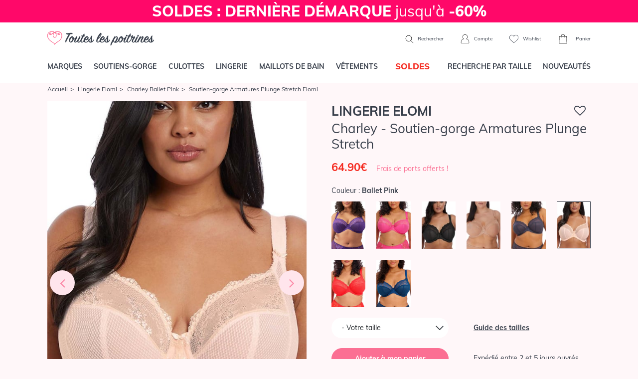

--- FILE ---
content_type: text/html; charset=ISO-8859-1
request_url: https://www.touteslespoitrines.com/lingerie-elomi/charley/soutien-gorge-armatures-plunge-stretch-ballet-pink,4200_EL4382.html?ddc=1368
body_size: 32965
content:













<!DOCTYPE html>
<html lang="fr">
<head>
	<meta http-equiv="Content-Type" content="text/html; charset=iso-8859-1" />
	<meta charset="iso-8859-1">
	<meta http-equiv="X-UA-Compatible" content="IE=edge">
	<meta name="viewport" content="width=device-width, initial-scale=1"><link rel="preload" fetchpriority="high" as="style" href="https://www.touteslespoitrines.com/min/b=css&v=153&f=bootstrap/bootstrap.css,sprites.css,jscrollpane.css,tooltipster.css,slick/slick.css,slick/slick-theme.css,v3/v3.css" >

	<link rel="dns-prefetch" href="https://www.touteslespoitrines.com/">
	<link rel="preload" href="/pxy/maxcdn.bootstrapcdn.com/font-awesome/4.7.0/css/font-awesome.min.css?pxy-v=4" as="style" onload="this.onload=null;this.rel='stylesheet'">
	<noscript><link rel="stylesheet" href="https://maxcdn.bootstrapcdn.com/font-awesome/4.7.0/css/font-awesome.min.css"></noscript>

			<link rel="stylesheet" href="https://www.touteslespoitrines.com/min/b=css&v=155&f=bootstrap/bootstrap.css,sprites.css,jscrollpane.css,tooltipster.css,slick/slick.css,slick/slick-theme.css,v3/v3.css">
		
	<!-- CSS preloading on incompatible browsers + content hidding before css load -->
	<script>
		/*! loadCSS. [c]2017 Filament Group, Inc. MIT License */
		/* This file is meant as a standalone workflow for
        - testing support for link[rel=preload]
        - enabling async CSS loading in browsers that do not support rel=preload
        - applying rel preload css once loaded, whether supported or not.
        */
		(function( w ){
			"use strict";
			// rel=preload support test
			if( !w.loadCSS ){
				w.loadCSS = function(){};
			}
			// define on the loadCSS obj
			var rp = loadCSS.relpreload = {};
			// rel=preload feature support test
			// runs once and returns a function for compat purposes
			rp.support = (function(){
				var ret;
				try {
					ret = w.document.createElement( "link" ).relList.supports( "preload" );
				} catch (e) {
					ret = false;
				}
				return function(){
					return ret;
				};
			})();
			// if preload isn't supported, get an asynchronous load by using a non-matching media attribute
			// then change that media back to its intended value on load
			rp.bindMediaToggle = function( link ){
				// remember existing media attr for ultimate state, or default to 'all'
				var finalMedia = link.media || "all";
				function enableStylesheet(){
					// unbind listeners
					if( link.addEventListener ){
						link.removeEventListener( "load", enableStylesheet );
					} else if( link.attachEvent ){
						link.detachEvent( "onload", enableStylesheet );
					}
					link.setAttribute( "onload", null );
					link.media = finalMedia;
				}

				// bind load handlers to enable media
				if( link.addEventListener ){
					link.addEventListener( "load", enableStylesheet );
				} else if( link.attachEvent ){
					link.attachEvent( "onload", enableStylesheet );
				}

				// Set rel and non-applicable media type to start an async request
				// note: timeout allows this to happen async to let rendering continue in IE
				setTimeout(function(){
					link.rel = "stylesheet";
					link.media = "only x";
				});
				// also enable media after 3 seconds,
				// which will catch very old browsers (android 2.x, old firefox) that don't support onload on link
				setTimeout( enableStylesheet, 3000 );
			};
			// loop through link elements in DOM
			rp.poly = function(){
				// double check this to prevent external calls from running
				if( rp.support() ){
					return;
				}
				var links = w.document.getElementsByTagName( "link" );
				for( var i = 0; i < links.length; i++ ){
					var link = links[ i ];
					// qualify links to those with rel=preload and as=style attrs
					if( link.rel === "preload" && link.getAttribute( "as" ) === "style" && !link.getAttribute( "data-loadcss" ) ){
						// prevent rerunning on link
						link.setAttribute( "data-loadcss", true );
						// bind listeners to toggle media back
						rp.bindMediaToggle( link );
					}
				}
			};
			// if unsupported, run the polyfill
			if( !rp.support() ){
				// run once at least
				rp.poly();
				// rerun poly on an interval until onload
				var run = w.setInterval( rp.poly, 500 );
				if( w.addEventListener ){
					w.addEventListener( "load", function(){
						rp.poly();
						w.clearInterval( run );
					} );
				} else if( w.attachEvent ){
					w.attachEvent( "onload", function(){
						rp.poly();
						w.clearInterval( run );
					} );
				}
			}
			// commonjs
			if( typeof exports !== "undefined" ){
				exports.loadCSS = loadCSS;
			}
			else {
				w.loadCSS = loadCSS;
			}
		}( typeof global !== "undefined" ? global : this ) );
	</script>
	<!-- /CSS preloading on incompatible browsers + content hidding before css load -->

			<!-- Google Tag Manager -->
		<script>(function(w,d,s,l,i){w[l]=w[l]||[];w[l].push({'gtm.start':
					new Date().getTime(),event:'gtm.js'});var f=d.getElementsByTagName(s)[0],
				j=d.createElement(s),dl=l!='dataLayer'?'&l='+l:'';j.async=true;j.src=
				'https://t.touteslespoitrines.com/6iypl6a3tnb6i4w.js?awl='+i.replace(/^GTM-/, '')+dl;f.parentNode.insertBefore(j,f);
		})(window,document,'script','dataLayer','GTM-T7GKQN4');</script>
		<!--End Google Tag Manager -->
				
	<script type="text/javascript">
		//etat recupere en ajax, on initialise juste la variable

		var client_connecte = false;
	</script>





    <link rel="canonical" href="https://www.touteslespoitrines.com/lingerie-elomi/charley/soutien-gorge-armatures-plunge-stretch-ballet-pink,4200_EL4382.html" />





<title>Soutien-gorge Armatures Plunge Stretch ,  bonnet D > N </title>

<meta name="description" content="Soutien-gorge Armatures Plunge Stretch. Découvrez le Soutien-gorge Armatures Plunge Stretch. Boutique en ligne de Soutien-gorge Armatures Plunge Stretch. Présentation de la sélection de Soutien-gorge Armatures Plunge Stretch." />


<link rel="icon" href="https://www.touteslespoitrines.com/favicon.ico" type="image/x-icon" />

<link rel="shortcut icon" href="https://www.touteslespoitrines.com/favicon.ico" type="image/x-icon" />

<style>
                                /* Fix CLS PDP - nh 041225 */ 
                                .page-produit .photoprincipale {
                                    overflow:hidden;
                                    aspect-ratio: 5/7;
                                }
                                #infosproduit-top .couleurs img{
                                  aspect-ratio: 5/7;
                                  display: inline-block;
                                }
                                </style></head>

<body itemscope itemtype="http://schema.org/WebSite" class="mode-soldes">

	<meta itemprop="url" content="https://www.touteslespoitrines.com/"/>



    
		<!-- Google Tag Manager (noscript) -->

		<noscript><iframe src="https://t.touteslespoitrines.com/ns.html?id=GTM-T7GKQN4"

						  height="0" width="0" style="display:none;visibility:hidden"></iframe></noscript>

		<!-- End Google Tag Manager (noscript) -->

        






    

<header>
    <div class="topbar">
                
            <div class="banniere">
                                <a href="/soutiens-gorge,1.html" class="d-block" style="background-color: #FF0869
; color: #FFFFFF;">
	<strong> SOLDES : DERNIÈRE DÉMARQUE </strong> jusqu'à <strong> -60% </strong>
</a>
            </div>
        <//T_banniere>
        
            </div>

    <div class="container navbar-head d-flex justify-content-between">
                    <div class="left d-block d-lg-none">
                <div class="menu-toggle">
                    <a href="#" class="show-menu">
                        <i class="icon burger"></i>
                    </a>
                    <a href="#" class="hide-menu" style="display:none">
                        <i class="icon cross_thin"></i>
                    </a>
                </div>
                <div class="header-search">
                    <a href="#" class="show-search">
                        <i class="icon search"></i>
                    </a>
                </div>
            </div>
                <div id="header-logo">
            <a href="https://www.touteslespoitrines.com/">
                <img src="https://www.touteslespoitrines.com/css/v3/img/logo.svg" alt="Boutique de Lingerie de marque et de grande taille" width="224" height="60"/>
            </a>
        </div>
                <div class="right">
                            <div class="header-search">
                    <form action="https://www.touteslespoitrines.com/recherche.html">
                        <div class="d-flex">
                            <input type="text" class="form-control" name="q" value="" placeholder="Que recherchez-vous ?" >
                            <button class="btn btn-default" type="submit">
                                <i class="icon search"></i>
                            </button>
                            <button class="btn btn-default hide-search" type="button">
                                <i class="icon cross"></i>
                            </button>
                        </div>
                    </form>
                    <span class="d-none d-lg-inline">
                        <a href="#" class="show-search">
                            <i class="icon search"></i>
                            Rechercher
                        </a>
                    </span>
                </div>
                        <a href="https://www.touteslespoitrines.com/moncompte.html" rel="nofollow" id="header-account">
                <i class="icon account"></i>
                <span class="d-none d-lg-inline">Compte</span>
            </a>
            <a href="https://www.touteslespoitrines.com/wishlist.html" rel="nofollow" class="tooltiptip d-none d-lg-inline-block" title="Vos articles favoris sauvegardés pour votre prochaine visite" id="header-wishlist">
                <i class="icon heart_2"></i>
                <span class="d-none d-lg-inline">Wishlist</span>
            </a>
            <div id="header-cart">
                <a href="https://www.touteslespoitrines.com/panier.html" rel="nofollow">
                    <div class="nbproduits">
                        <i class="icon cart"></i>
                        <span id="nbprodspanier" style="display:none;"></span>
                    </div>
                    <span class="d-none d-lg-inline">Panier</span>
                </a>
                <div id="panier-header-content"></div>
            </div>
        </div>
    </div>

    <nav class="navbar navbar-default navbar-expand-lg navbar-menu menu-desktop">
    <div class="container">
        <ul class="nav navbar-nav justify-content-between">
                        <li><a href="/toutes-les-marques.html" class="topmenulien" rel="marques">Marques</a></li>
                        <li><a href="/soutiens-gorge,1.html" class="topmenulien" rel="soutiens-gorge">Soutiens-gorge</a></li>
            <li><a href="/culottes-bas,76.html" class="topmenulien" rel="culottes">Culottes</a></li>
            <li><a href="/lingerie,81.html" class="topmenulien" rel="lingerie">Lingerie</a></li>
            <li><a href="/maillots-bain,38.html" class="topmenulien" rel="maillots">Maillots de bain</a></li>
            <li><a href="/vetements,87.html" class="topmenulien" rel="vetements">Vêtements</a></li>
                            <li class="promotions">
                    <a href="/promotions-lingerie.html" class="topmenulien" rel="promos">
                        <!--<img src="/css/images/bouton-soldes-hiver-2024.png" alt="Soldes" style="max-height: 25px; vertical-align: top;">-->
                        <span style="display: inline-block; background-color: #fff; color: #F52F25; display: inline-block; padding: 2px 12px; border-radius: 5px; font-size: 17px; font-weight: 900; margin-top: -5px;">SOLDES</span>
                    </a>
                </li>
                        <li><a href="/recherche.html" class="topmenulien" rel="recherche">Recherche par taille</a></li>
            <li><a href="/nouveautes-lingerie.html" class="topmenulien">Nouveautés</a></li>
        </ul>

        <script type="application/ld+json">
            { "@context": "http://schema.org",
                "@type": "WebSite",
                "url": "https://www.touteslespoitrines.com",
                "potentialAction": {
                    "@type": "SearchAction",
                    "target": "https://www.touteslespoitrines.com/recherche.html?q={q}",
                    "query-input": "name=q"
                }
            }
        </script>
    </div>
</nav>

<div class="container deroules-menu">
    <div class="deroule-menu" id="menu-marques">
        <div class="row">
            <div class="col-md-12 main-col full">
                <div class="row">
                    <div class="col-md-7 liste-menu-col">
                        <strong>Lingerie</strong>
                        <div class="row">
                                                        <div class="col-md-4">
                                <ul class="liste-menu">
                                                                            <li><a href="https://www.touteslespoitrines.com/lingerie-andres-sarda/andres-sarda,2411.html">Andres Sarda</a></li>
                                                                            <li><a href="https://www.touteslespoitrines.com/lingerie-anita-active/anita-active,892.html">Anita Active</a></li>
                                                                            <li><a href="https://www.touteslespoitrines.com/lingerie-anita-care/anita-care,1297.html">Anita Care </a></li>
                                                                            <li><a href="https://www.touteslespoitrines.com/lingerie-anita-maternity/anita-maternity,923.html">Anita Maternity</a></li>
                                                                            <li><a href="https://www.touteslespoitrines.com/lingerie-anita-since-1886/anita-since-1886,882.html">Anita Since 1886</a></li>
                                                                            <li><a href="https://www.touteslespoitrines.com/lingerie-antigel-lise-charmel/antigel-lise-charmel,179.html">Antigel de Lise Charmel</a></li>
                                                                            <li><a href="https://www.touteslespoitrines.com/lingerie-aubade/aubade,28.html">Aubade</a></li>
                                                                            <li><a href="https://www.touteslespoitrines.com/lingerie-calida/calida,2663.html">Calida</a></li>
                                                                            <li><a href="https://www.touteslespoitrines.com/lingerie-cette/cette,6519.html">Cette</a></li>
                                                                            <li><a href="https://www.touteslespoitrines.com/lingerie-chantelle/chantelle,192.html">Chantelle</a></li>
                                                                            <li><a href="https://www.touteslespoitrines.com/lingerie-cleo-by-panache/cleo-by-panache,1135.html">Cleo by Panache</a></li>
                                                                            <li><a href="https://www.touteslespoitrines.com/lingerie-conturelle/conturelle,621.html">Conturelle</a></li>
                                                                            <li><a href="https://www.touteslespoitrines.com/lingerie-curvy-kate/curvy-kate,4457.html">Curvy Kate</a></li>
                                                                            <li><a href="https://www.touteslespoitrines.com/lingerie-elomi/elomi,593.html">Elomi</a></li>
                                                                            <li><a href="https://www.touteslespoitrines.com/lingerie-empreinte/empreinte,380.html">Empreinte</a></li>
                                                                    </ul>
                            </div>
                            <div class="col-md-4">
                                <ul class="liste-menu">
                                                                            <li><a href="https://www.touteslespoitrines.com/lingerie-empreinte-sport/empreinte-sport,6050.html">Empreinte Sport</a></li>
                                                                            <li><a href="https://www.touteslespoitrines.com/lingerie-fantasie/fantasie,607.html">Fantasie</a></li>
                                                                            <li><a href="https://www.touteslespoitrines.com/lingerie-felina/felina,615.html">Felina</a></li>
                                                                            <li><a href="https://www.touteslespoitrines.com/lingerie-florale-by-triumph/florale-by-triumph,3526.html">Florale by Triumph</a></li>
                                                                            <li><a href="https://www.touteslespoitrines.com/lingerie-freya/freya,353.html">Freya</a></li>
                                                                            <li><a href="https://www.touteslespoitrines.com/lingerie-freya-active/freya-active,773.html">Freya Active</a></li>
                                                                            <li><a href="https://www.touteslespoitrines.com/lingerie-freya-maternity/freya-maternity,1730.html">Freya Maternity</a></li>
                                                                            <li><a href="https://www.touteslespoitrines.com/lingerie-lise-charmel/lise-charmel,27.html">Lise Charmel</a></li>
                                                                            <li><a href="https://www.touteslespoitrines.com/lingerie-louisa-bracq/louisa-bracq,2640.html">Louisa Bracq</a></li>
                                                                            <li><a href="https://www.touteslespoitrines.com/lingerie-maison-lejaby/maison-lejaby,34.html">Maison Lejaby</a></li>
                                                                            <li><a href="https://www.touteslespoitrines.com/lingerie-marie-jo/marie-jo,38.html">Marie-Jo</a></li>
                                                                            <li><a href="https://www.touteslespoitrines.com/lingerie-miraclesuit-shapewear/miraclesuit-shapewear,2534.html">Miraclesuit Shapewear</a></li>
                                                                            <li><a href="https://www.touteslespoitrines.com/lingerie-oscalito/oscalito,313.html">Oscalito</a></li>
                                                                            <li><a href="https://www.touteslespoitrines.com/lingerie-panache/panache,626.html">Panache</a></li>
                                                                    </ul>
                            </div>
                            <div class="col-md-4">
                                <ul class="liste-menu">
                                                                            <li><a href="https://www.touteslespoitrines.com/lingerie-panache-sport/panache-sport,1312.html">Panache Sport </a></li>
                                                                            <li><a href="https://www.touteslespoitrines.com/lingerie-prima-donna/prima-donna,22.html">Prima Donna</a></li>
                                                                            <li><a href="https://www.touteslespoitrines.com/lingerie-prima-donna-sport/prima-donna-sport,3090.html">Prima Donna Sport</a></li>
                                                                            <li><a href="https://www.touteslespoitrines.com/lingerie-rosa-faia-danita/rosa-faia-danita,871.html">Rosa Faia d'Anita</a></li>
                                                                            <li><a href="https://www.touteslespoitrines.com/lingerie-sans-complexe/sans-complexe,3797.html">Sans Complexe</a></li>
                                                                            <li><a href="https://www.touteslespoitrines.com/lingerie-sans-complexe-sport/sans-complexe-sport,4698.html">Sans Complexe Sport</a></li>
                                                                            <li><a href="https://www.touteslespoitrines.com/lingerie-sculptresse/sculptresse,1218.html">Sculptresse</a></li>
                                                                            <li><a href="https://www.touteslespoitrines.com/lingerie-simone-perele/simone-perele,36.html">Simone Pérèle</a></li>
                                                                            <li><a href="https://www.touteslespoitrines.com/lingerie-sloggi/sloggi,3487.html">Sloggi</a></li>
                                                                            <li><a href="https://www.touteslespoitrines.com/lingerie-triaction-by-triumph/triaction-by-triumph,3534.html">Triaction by Triumph</a></li>
                                                                            <li><a href="https://www.touteslespoitrines.com/lingerie-triumph/triumph,3476.html">Triumph</a></li>
                                                                            <li><a href="https://www.touteslespoitrines.com/lingerie-twist-prima-donna/twist-prima-donna,227.html">Twist de Prima Donna</a></li>
                                                                            <li><a href="https://www.touteslespoitrines.com/lingerie-ulla-dessous/ulla-dessous,1225.html">Ulla Dessous</a></li>
                                                                            <li><a href="https://www.touteslespoitrines.com/lingerie-wacoal/wacoal,148.html">Wacoal</a></li>
                                                                    </ul>
                            </div>
                        </div>
                    </div>
                    <div class="col-md-5 liste-menu-col">
                        <strong>Maillots de bain</strong>
                        <div class="row">
                            <div class="col-md-6">
                                <ul class="liste-menu">
                                                                            <li><a href="https://www.touteslespoitrines.com/lingerie-maillots-bain-andres-sarda/maillots-bain-andres-sarda,2501.html" title="Maillots de Bain Andres Sarda">Andres Sarda</a></li>
                                                                            <li><a href="https://www.touteslespoitrines.com/lingerie-maillots-bain-anita-care/maillots-bain-anita-care,2554.html" title="Maillots de Bain Anita Care">Anita Care</a></li>
                                                                            <li><a href="https://www.touteslespoitrines.com/lingerie-maillots-bain-anita-maternity/maillots-bain-anita-maternity,1366.html" title="Maillots de Bain Anita Maternity">Anita Maternity</a></li>
                                                                            <li><a href="https://www.touteslespoitrines.com/lingerie-maillots-bain-anita-since-1886/maillots-bain-anita-since-1886,1358.html" title="Maillots de Bain Anita Since 1886">Anita Since 1886</a></li>
                                                                            <li><a href="https://www.touteslespoitrines.com/lingerie-maillots-bain-aubade/maillots-bain-aubade,386.html" title="Maillots de Bain Aubade ">Aubade</a></li>
                                                                            <li><a href="https://www.touteslespoitrines.com/lingerie-maillots-bain-elomi/maillots-bain-elomi,691.html" title="Maillots de Bain Elomi ">Elomi</a></li>
                                                                            <li><a href="https://www.touteslespoitrines.com/lingerie-maillots-bain-fantasie/maillots-bain-fantasie,745.html" title="Maillots de Bain Fantasie ">Fantasie</a></li>
                                                                            <li><a href="https://www.touteslespoitrines.com/lingerie-maillots-bain-freya/maillots-bain-freya,402.html" title="Maillots de Bain Freya ">Freya</a></li>
                                                                            <li><a href="https://www.touteslespoitrines.com/lingerie-maillots-bain-freya-active/maillots-bain-freya-active,1596.html" title="Maillots de Bain Freya Active">Freya Active</a></li>
                                    
                                </ul>
                            </div>
                            <div class="col-md-6">
                                <ul class="liste-menu">
                                                                            <li><a href="https://www.touteslespoitrines.com/lingerie-maillots-bain-lise-charmel/maillots-bain-lise-charmel,235.html" title="Maillots de Bain Lise Charmel ">Lise Charmel</a></li>
                                                                            <li><a href="https://www.touteslespoitrines.com/lingerie-maillots-bain-marie-jo-swim/maillots-bain-marie-jo-swim,3424.html" title="Maillots de bain Marie Jo Swim">Marie Jo Swim</a></li>
                                                                            <li><a href="https://www.touteslespoitrines.com/lingerie-maillots-bain-miraclesuit/maillots-bain-miraclesuit,1825.html" title="Maillots de Bain Miraclesuit">Miraclesuit</a></li>
                                                                            <li><a href="https://www.touteslespoitrines.com/lingerie-maillots-bain-panache/maillots-bain-panache,1197.html" title="Maillots de Bain Panache">Panache</a></li>
                                                                            <li><a href="https://www.touteslespoitrines.com/lingerie-maillots-bain-prima-donna-swim/maillots-bain-prima-donna-swim,1276.html" title="Maillots de Bain Prima Donna Swim">Prima Donna Swim</a></li>
                                                                            <li><a href="https://www.touteslespoitrines.com/lingerie-maillots-bain-rosa-faia-anita/maillots-bain-rosa-faia-anita,1364.html" title="Maillots de Bain Rosa Faia Anita">Rosa Faia Anita</a></li>
                                                                            <li><a href="https://www.touteslespoitrines.com/lingerie-maillots-bain-sans-complexe/maillots-bain-sans-complexe,3842.html" title="Maillots de Bain Sans Complexe">Sans Complexe</a></li>
                                                                            <li><a href="https://www.touteslespoitrines.com/lingerie-maillots-bain-simone-perele/maillots-bain-simone-perele,3579.html" title="Maillots de Bain Simone Pérèle">Simone Pérèle</a></li>
                                                                            <li><a href="https://www.touteslespoitrines.com/lingerie-maillots-bain-ulla-dessous/maillots-bain-ulla-dessous,1309.html" title="Maillots de Bain Ulla Dessous">Ulla Dessous</a></li>
                                    
                                </ul>
                            </div>
                        </div>
                    </div>
                </div>
            </div>
        </div>
    </div>

    <div class="deroule-menu" id="menu-soutiens-gorge">
        <div class="row">
            <div class="col-md-12 col-lg-9 main-col">
                <div class="row">
                    <div class="col-md-3 liste-menu-col">
                        <strong>Formes</strong>
                        <ul class="liste-menu">
                                                            <li><a href="/soutiens-gorge-armatures,31.html" title="Armatures">Armatures</a></li>
                                                            <li><a href="/soutiens-gorge-sans-armatures,32.html" title="Sans armatures">Sans armatures</a></li>
                                                            <li><a href="/soutiens-gorge-balconnets,34.html" title="Balconnets">Balconnets</a></li>
                                                            <li><a href="/soutiens-gorge-bandeaux,35.html" title="Bandeaux">Bandeaux</a></li>
                                                            <li><a href="/soutiens-gorge-coques-rembourres,74.html" title="Coques & rembourrés">Coques & rembourrés</a></li>
                                                            <li><a href="/soutiens-gorge-corbeille,90.html" title="Corbeille">Corbeille</a></li>
                                                            <li><a href="/soutiens-gorge-emboitant,91.html" title="Emboitant">Emboitant</a></li>
                                                            <li><a href="/soutiens-gorge-maternite,93.html" title="Maternité">Maternité</a></li>
                                                            <li><a href="/soutiens-gorge-minimiseur,94.html" title="Minimiseur">Minimiseur</a></li>
                                                            <li><a href="/soutiens-gorge-moules,95.html" title="Moulés">Moulés</a></li>
                                                            <li><a href="/soutiens-gorge-push-up,33.html" title="Push-up">Push-up</a></li>
                                                            <li><a href="/soutiens-gorge-sport,37.html" title="Sport">Sport</a></li>
                                                            <li><a href="/soutiens-gorge-triangle,96.html" title="Triangle">Triangle</a></li>
                            
                            <li><a href="/soutiens-gorge,1.html" class="voir-tout">Voir tout</a></li>
                        </ul>
                    </div>
                    <div class="col-md-6 liste-menu-col">
                        <strong>Marques</strong>
                        <div class="row">
                            <div class="col-md-6">
                                <ul class="liste-menu">
                                                                            <li><a href="https://www.touteslespoitrines.com/soutiens-gorge-andres-sarda,1,2411.html">Andres Sarda</a></li>
                                                                            <li><a href="https://www.touteslespoitrines.com/soutiens-gorge-anita-care,1,1297.html">Anita Care</a></li>
                                                                            <li><a href="https://www.touteslespoitrines.com/soutiens-gorge-anita-maternity,1,923.html">Anita Maternity</a></li>
                                                                            <li><a href="https://www.touteslespoitrines.com/soutiens-gorge-anita-since-1886,1,882.html">Anita Since 1886</a></li>
                                                                            <li><a href="https://www.touteslespoitrines.com/soutiens-gorge-aubade,1,28.html">Aubade</a></li>
                                                                            <li><a href="https://www.touteslespoitrines.com/soutiens-gorge-chantelle,1,192.html">Chantelle</a></li>
                                                                            <li><a href="https://www.touteslespoitrines.com/soutiens-gorge-elomi,1,593.html">Elomi</a></li>
                                                                            <li><a href="https://www.touteslespoitrines.com/soutiens-gorge-empreinte,1,380.html">Empreinte</a></li>
                                                                            <li><a href="https://www.touteslespoitrines.com/soutiens-gorge-fantasie,1,607.html">Fantasie</a></li>
                                                                            <li><a href="https://www.touteslespoitrines.com/soutiens-gorge-felina,1,615.html">Felina</a></li>
                                                                            <li><a href="https://www.touteslespoitrines.com/soutiens-gorge-freya,1,353.html">Freya</a></li>
                                                                            <li><a href="https://www.touteslespoitrines.com/soutiens-gorge-freya-active,1,773.html">Freya Active</a></li>
                                                                            <li><a href="https://www.touteslespoitrines.com/soutiens-gorge-lise-charmel,1,27.html">Lise Charmel</a></li>
                                                                    </ul>
                            </div>
                            <div class="col-md-6">
                                <ul class="liste-menu">
                                                                            <li><a href="https://www.touteslespoitrines.com/soutiens-gorge-louisa-bracq,1,2640.html">Louisa Bracq</a></li>
                                                                            <li><a href="https://www.touteslespoitrines.com/soutiens-gorge-maison-lejaby,1,34.html">Maison Lejaby</a></li>
                                                                            <li><a href="https://www.touteslespoitrines.com/soutiens-gorge-,1,72.html">Marie Jo l'Aventure</a></li>
                                                                            <li><a href="https://www.touteslespoitrines.com/soutiens-gorge-marie-jo,1,38.html">Marie-Jo</a></li>
                                                                            <li><a href="https://www.touteslespoitrines.com/soutiens-gorge-panache,1,626.html">Panache</a></li>
                                                                            <li><a href="https://www.touteslespoitrines.com/soutiens-gorge-prima-donna,1,22.html">Prima Donna</a></li>
                                                                            <li><a href="https://www.touteslespoitrines.com/soutiens-gorge-rosa-faia-danita,1,871.html">Rosa Faia d'Anita</a></li>
                                                                            <li><a href="https://www.touteslespoitrines.com/soutiens-gorge-sans-complexe,1,3797.html">Sans Complexe</a></li>
                                                                            <li><a href="https://www.touteslespoitrines.com/soutiens-gorge-simone-perele,1,36.html">Simone Pérèle</a></li>
                                                                            <li><a href="https://www.touteslespoitrines.com/soutiens-gorge-triumph,1,3476.html">Triumph</a></li>
                                                                            <li><a href="https://www.touteslespoitrines.com/soutiens-gorge-twist-prima-donna,1,227.html">Twist de Prima Donna</a></li>
                                                                            <li><a href="https://www.touteslespoitrines.com/soutiens-gorge-ulla-dessous,1,1225.html">Ulla Dessous</a></li>
                                                                            <li><a href="https://www.touteslespoitrines.com/soutiens-gorge-wacoal,1,148.html">Wacoal</a></li>
                                                                        <li><a href="/soutiens-gorge,1.html" class="voir-tout">Voir tout</a></li>
                                </ul>
                            </div>
                        </div>
                    </div>
                    <div class="col-md-3 liste-menu-col">
                        <strong>Inspirations</strong>
                        <ul class="liste-menu">
                                                            <li><a href="/recherche.html?categorie[]=1&categorie[]=39" title="Bonnets Profonds">Bonnets Profonds</a></li>
                                                            <li><a href="/recherche.html?categorie[]=1&categorie[]=118" title="Confort">Confort</a></li>
                                                            <li><a href="/recherche.html?categorie[]=1&categorie[]=41" title="Invisibles">Invisibles</a></li>
                                                            <li><a href="/recherche.html?categorie[]=1&categorie[]=119" title="Luxe">Luxe</a></li>
                                                            <li><a href="/recherche.html?categorie[]=1&categorie[]=40" title="Mariage">Mariage</a></li>
                                                            <li><a href="/recherche.html?categorie[]=1&categorie[]=36" title="Maternité">Maternité</a></li>
                                                            <li><a href="/recherche.html?categorie[]=1&categorie[]=50" title="Post opératoire/ Médical">Post opératoire/ Médical</a></li>
                                                            <li><a href="/recherche.html?categorie[]=1&categorie[]=121" title="Sculptant">Sculptant</a></li>
                                                            <li><a href="/recherche.html?categorie[]=1&categorie[]=122" title="Sport">Sport</a></li>
                                                    </ul>
                    </div>
                </div>
            </div>
            <div class="d-none d-lg-block col-lg-3 side-col">
                <div class="box-encart-menu">
                                                                        <img src="https://www.touteslespoitrines.com/client/cache/contenu/311__________PD_SEDAINE_CATALOG_0163350_FRV_SS23_95103_131983.jpg" />
                        
                        <a href="/soutiens-gorge,1.html" class="btn btn-tlp btn-blanc">Voir les modèles</a>
                    
                </div>
            </div>
        </div>
    </div>

    <div class="deroule-menu" id="menu-culottes">
        <div class="row">
            <div class="col-md-12 col-lg-9 main-col">
                <div class="row">
                    <div class="col-md-3 liste-menu-col">
                        <strong>Formes</strong>
                        <ul class="liste-menu">
                                                            <li><a href="/culottes-bas-culotte,45.html" title="Culotte">Culotte</a></li>
                                                            <li><a href="/culottes-bas-culotte-menstruelle,97.html" title="Culotte menstruelle">Culotte menstruelle</a></li>
                                                            <li><a href="/culottes-bas-culotte-haute,98.html" title="Culotte haute">Culotte haute</a></li>
                                                            <li><a href="/culottes-bas-gainants,46.html" title="Gainants">Gainants</a></li>
                                                            <li><a href="/culottes-bas-panties,71.html" title="Panties">Panties</a></li>
                                                            <li><a href="/culottes-bas-shorty,43.html" title="Shorty">Shorty</a></li>
                                                            <li><a href="/culottes-bas-slip,42.html" title="Slip">Slip</a></li>
                                                            <li><a href="/culottes-bas-string,44.html" title="String">String</a></li>
                                                            <li><a href="/culottes-bas-tanga,99.html" title="Tanga">Tanga</a></li>
                            
                            <li><a href="/culottes-bas,76.html" class="voir-tout">Voir tout</a></li>
                        </ul>
                    </div>
                    <div class="col-md-6 liste-menu-col">
                        <strong>Marques</strong>
                        <div class="row">
                            <div class="col-md-6">
                                <ul class="liste-menu">
                                                                            <li><a href="https://www.touteslespoitrines.com/culottes-bas-andres-sarda,76,2411.html">Andres Sarda</a></li>
                                                                            <li><a href="https://www.touteslespoitrines.com/culottes-bas-anita-active,76,892.html">Anita Active</a></li>
                                                                            <li><a href="https://www.touteslespoitrines.com/culottes-bas-anita-care,76,1297.html">Anita Care</a></li>
                                                                            <li><a href="https://www.touteslespoitrines.com/culottes-bas-anita-maternity,76,923.html">Anita Maternity</a></li>
                                                                            <li><a href="https://www.touteslespoitrines.com/culottes-bas-anita-since-1886,76,882.html">Anita Since 1886</a></li>
                                                                            <li><a href="https://www.touteslespoitrines.com/culottes-bas-aubade,76,28.html">Aubade</a></li>
                                                                            <li><a href="https://www.touteslespoitrines.com/culottes-bas-chantelle,76,192.html">Chantelle</a></li>
                                                                            <li><a href="https://www.touteslespoitrines.com/culottes-bas-elomi,76,593.html">Elomi</a></li>
                                                                            <li><a href="https://www.touteslespoitrines.com/culottes-bas-empreinte,76,380.html">Empreinte</a></li>
                                                                            <li><a href="https://www.touteslespoitrines.com/culottes-bas-fantasie,76,607.html">Fantasie</a></li>
                                                                            <li><a href="https://www.touteslespoitrines.com/culottes-bas-felina,76,615.html">Felina</a></li>
                                                                            <li><a href="https://www.touteslespoitrines.com/culottes-bas-freya,76,353.html">Freya</a></li>
                                                                            <li><a href="https://www.touteslespoitrines.com/culottes-bas-louisa-bracq,76,2640.html">Louisa Bracq</a></li>
                                                                    </ul>
                            </div>
                            <div class="col-md-6">
                                <ul class="liste-menu">
                                                                            <li><a href="https://www.touteslespoitrines.com/culottes-bas-maison-lejaby,76,34.html">Maison Lejaby</a></li>
                                                                            <li><a href="https://www.touteslespoitrines.com/culottes-bas-,76,72.html">Marie Jo l'Aventure</a></li>
                                                                            <li><a href="https://www.touteslespoitrines.com/culottes-bas-marie-jo,76,38.html">Marie-Jo</a></li>
                                                                            <li><a href="https://www.touteslespoitrines.com/culottes-bas-panache,76,626.html">Panache</a></li>
                                                                            <li><a href="https://www.touteslespoitrines.com/culottes-bas-prima-donna,76,22.html">Prima Donna</a></li>
                                                                            <li><a href="https://www.touteslespoitrines.com/culottes-bas-rosa-faia-danita,76,871.html">Rosa Faia d'Anita</a></li>
                                                                            <li><a href="https://www.touteslespoitrines.com/culottes-bas-sans-complexe,76,3797.html">Sans Complexe</a></li>
                                                                            <li><a href="https://www.touteslespoitrines.com/culottes-bas-simone-perele,76,36.html">Simone Pérèle</a></li>
                                                                            <li><a href="https://www.touteslespoitrines.com/culottes-bas-sloggi,76,3487.html">Sloggi</a></li>
                                                                            <li><a href="https://www.touteslespoitrines.com/culottes-bas-triumph,76,3476.html">Triumph</a></li>
                                                                            <li><a href="https://www.touteslespoitrines.com/culottes-bas-twist-prima-donna,76,227.html">Twist de Prima Donna</a></li>
                                                                            <li><a href="https://www.touteslespoitrines.com/culottes-bas-wacoal,76,148.html">Wacoal</a></li>
                                                                        <li><a href="/culottes-bas,76.html" class="voir-tout">Voir tout</a></li>
                                </ul>
                            </div>
                        </div>
                    </div>
                    <div class="col-md-3 liste-menu-col">
                        <strong>Inspirations</strong>
                        <ul class="liste-menu">
                                                            <li><a href="/recherche.html?categorie[]=76&categorie[]=39" title="Bonnets Profonds">Bonnets Profonds</a></li>
                                                            <li><a href="/recherche.html?categorie[]=76&categorie[]=118" title="Confort">Confort</a></li>
                                                            <li><a href="/recherche.html?categorie[]=76&categorie[]=41" title="Invisibles">Invisibles</a></li>
                                                            <li><a href="/recherche.html?categorie[]=76&categorie[]=119" title="Luxe">Luxe</a></li>
                                                            <li><a href="/recherche.html?categorie[]=76&categorie[]=40" title="Mariage">Mariage</a></li>
                                                            <li><a href="/recherche.html?categorie[]=76&categorie[]=36" title="Maternité">Maternité</a></li>
                                                            <li><a href="/recherche.html?categorie[]=76&categorie[]=121" title="Sculptant">Sculptant</a></li>
                                                            <li><a href="/recherche.html?categorie[]=76&categorie[]=122" title="Sport">Sport</a></li>
                                                    </ul>
                    </div>
                </div>
            </div>
            <div class="d-none d-lg-block col-lg-3 side-col">
                <div class="box-encart-menu">
                                                                        <img src="https://www.touteslespoitrines.com/client/cache/contenu/311__________PDTW_EASTEND_CATALOG_0541932_PWD_webonly_ICON_95104_131984.jpg" />
                        
                        <a href="/culottes-bas,76.html" class="btn btn-tlp btn-blanc">Voir les modèles</a>
                    
                </div>
            </div>
        </div>
    </div>

    <div class="deroule-menu" id="menu-lingerie">
        <div class="row">
            <div class="col-md-12 col-lg-9 main-col">
                <div class="row">
                    <div class="col-md-3 liste-menu-col">
                        <strong>Formes</strong>
                        <ul class="liste-menu">
                                                            <li><a href="/lingerie-guepieres,3.html" title="Guêpières">Guêpières</a></li>
                                                            <li><a href="/lingerie-porte-jarretelles,100.html" title="Porte jarretelles">Porte jarretelles</a></li>
                                                            <li><a href="/lingerie-body,49.html" title="Body">Body</a></li>
                                                            <li><a href="/lingerie-bas-collants,101.html" title="Bas & collants">Bas & collants</a></li>
                                                            <li><a href="/lingerie-accessoires,5.html" title="Accessoires">Accessoires</a></li>
                            
                            <li><a href="/lingerie,81.html" class="voir-tout">Voir tout</a></li>
                        </ul>
                    </div>
                    <div class="col-md-6 liste-menu-col">
                        <strong>Marques</strong>
                                                <div class="row">
                            <div class="col-md-6">
                                <ul class="liste-menu">
                                                                            <li ><a href="https://www.touteslespoitrines.com/lingerie-anita-since-1886,81,882.html">Anita Since 1886</a></li>
                                                                            <li ><a href="https://www.touteslespoitrines.com/lingerie-aubade,81,28.html">Aubade</a></li>
                                                                            <li ><a href="https://www.touteslespoitrines.com/lingerie-cette,81,6519.html">Cette</a></li>
                                                                            <li ><a href="https://www.touteslespoitrines.com/lingerie-chantelle,81,192.html">Chantelle</a></li>
                                                                            <li ><a href="https://www.touteslespoitrines.com/lingerie-fantasie,81,607.html">Fantasie</a></li>
                                                                            <li ><a href="https://www.touteslespoitrines.com/lingerie-felina,81,615.html">Felina</a></li>
                                                                            <li ><a href="https://www.touteslespoitrines.com/lingerie-freya,81,353.html">Freya</a></li>
                                                                            <li ><a href="https://www.touteslespoitrines.com/lingerie-lise-charmel,81,27.html">Lise Charmel</a></li>
                                                                            <li ><a href="https://www.touteslespoitrines.com/lingerie-louisa-bracq,81,2640.html">Louisa Bracq</a></li>
                                                                            <li ><a href="https://www.touteslespoitrines.com/lingerie-maison-lejaby,81,34.html">Maison Lejaby</a></li>
                                                                            <li ><a href="https://www.touteslespoitrines.com/lingerie-marie-jo,81,38.html">Marie-Jo</a></li>
                                                                    </ul>
                            </div>
                            <div class="col-md-6">
                                <ul class="liste-menu">
                                                                            <li ><a href="https://www.touteslespoitrines.com/lingerie-panache,81,626.html">Panache</a></li>
                                                                            <li ><a href="https://www.touteslespoitrines.com/lingerie-prima-donna,81,22.html">Prima Donna</a></li>
                                                                            <li ><a href="https://www.touteslespoitrines.com/lingerie-rosa-faia-danita,81,871.html">Rosa Faia d'Anita</a></li>
                                                                            <li ><a href="https://www.touteslespoitrines.com/lingerie-sans-complexe,81,3797.html">Sans Complexe</a></li>
                                                                            <li ><a href="https://www.touteslespoitrines.com/lingerie-simone-perele,81,36.html">Simone Pérèle</a></li>
                                                                            <li ><a href="https://www.touteslespoitrines.com/lingerie-triumph,81,3476.html">Triumph</a></li>
                                                                            <li ><a href="https://www.touteslespoitrines.com/lingerie-twist-prima-donna,81,227.html">Twist de Prima Donna</a></li>
                                                                            <li ><a href="https://www.touteslespoitrines.com/lingerie-ulla-dessous,81,1225.html">Ulla Dessous</a></li>
                                                                            <li ><a href="https://www.touteslespoitrines.com/lingerie-wacoal,81,148.html">Wacoal</a></li>
                                                                        <li><a href="/lingerie,81.html" class="voir-tout">Voir tout</a></li>
                                </ul>
                            </div>
                        </div>
                    </div>
                    <div class="col-md-3 liste-menu-col">
                        <strong>Inspirations</strong>
                        <ul class="liste-menu">
                                                            <li><a href="/recherche.html?categorie[]=81&categorie[]=39" title="Bonnets Profonds">Bonnets Profonds</a></li>
                                                            <li><a href="/recherche.html?categorie[]=81&categorie[]=118" title="Confort">Confort</a></li>
                                                            <li><a href="/recherche.html?categorie[]=81&categorie[]=41" title="Invisibles">Invisibles</a></li>
                                                            <li><a href="/recherche.html?categorie[]=81&categorie[]=119" title="Luxe">Luxe</a></li>
                                                            <li><a href="/recherche.html?categorie[]=81&categorie[]=40" title="Mariage">Mariage</a></li>
                                                            <li><a href="/recherche.html?categorie[]=81&categorie[]=121" title="Sculptant">Sculptant</a></li>
                                                    </ul>
                    </div>
                </div>
            </div>
            <div class="d-none d-lg-block col-lg-3 side-col">
                <div class="box-encart-menu">
                                                                        <img src="https://www.touteslespoitrines.com/client/cache/contenu/311__________PD_ZAHRAN_CATALOG_0463412_NAT_SS23_01_95106_131985.jpg" />
                        
                        <a href="/lingerie,81.html" class="btn btn-tlp btn-blanc">Voir les modèles</a>
                    
                </div>
            </div>
        </div>
    </div>

    <div class="deroule-menu" id="menu-maillots">
        <div class="row">
            <div class="col-md-12 col-lg-9 main-col">
                <div class="row">
                    <div class="col-md-6 liste-menu-col">
                        <div class="row">
                            <div class="col-md-6">
                                <strong><a href="/maillots-bain-maillots-bain-1-piece,58.html" title="Maillots de Bain 1 Pièce">Maillots de Bain 1 Pièce</a></strong>
                                <ul class="liste-menu">
                                                                            <li><a href="/maillots-bain-1-piece-armatures,123.html" title="Armatures">Armatures</a></li>
                                                                            <li><a href="/maillots-bain-1-piece-sans-armatures,124.html" title="Sans armatures">Sans armatures</a></li>
                                                                            <li><a href="/maillots-bain-1-piece-gainant,69.html" title="Gainant">Gainant</a></li>
                                                                            <li><a href="/maillots-bain-1-piece-bustier,125.html" title="Bustier">Bustier</a></li>
                                                                            <li><a href="/maillots-bain-1-piece-nageur,126.html" title="Nageur">Nageur</a></li>
                                                                            <li><a href="/maillots-bain-1-piece-autres-formes,127.html" title="Autres formes">Autres formes</a></li>
                                    
                                </ul>
                                <br/><br/>
                                <strong><a href="/maillots-bain-beachwear,85.html" title="Beachwear">Beachwear</a></strong>
                                <ul class="liste-menu">
                                                                            <li><a href="/beachwear-pareo,109.html" title="Pareo">Pareo</a></li>
                                                                            <li><a href="/beachwear-tunique-robe-plage,72.html" title="Tunique / Robe de plage">Tunique / Robe de plage</a></li>
                                                                            <li><a href="/beachwear-short-pantalon-plage,110.html" title="Short et pantalon de plage">Short et pantalon de plage</a></li>
                                    
                                </ul>
                            </div>
                            <div class="col-md-6">
                                <strong><a href="/maillots-bain-maillots-deux-pieces,84.html" title="Maillots deux pièces">Maillots deux pièces</a></strong>
                                <ul class="liste-menu">
                                    <li><b><i>Hauts de maillots</i></b></li>
                                                                            <li><a href="/hauts-maillots-armatures,59.html" title="Armatures">Armatures</a></li>
                                                                            <li><a href="/hauts-maillots-sans-armatures,107.html" title="Sans armatures">Sans armatures</a></li>
                                                                            <li><a href="/hauts-maillots-balconnets,104.html" title="Balconnets">Balconnets</a></li>
                                                                            <li><a href="/hauts-maillots-bandeau,61.html" title="Bandeau">Bandeau</a></li>
                                                                            <li><a href="/hauts-maillots-brassiere,105.html" title="Brassiere">Brassiere</a></li>
                                                                            <li><a href="/hauts-maillots-coques-rembourres,60.html" title="Coques & rembourrés">Coques & rembourrés</a></li>
                                                                            <li><a href="/hauts-maillots-emboitant,106.html" title="Emboitant">Emboitant</a></li>
                                                                            <li><a href="/hauts-maillots-tankinis,63.html" title="Tankinis">Tankinis</a></li>
                                                                            <li><a href="/hauts-maillots-triangles,62.html" title="Triangles">Triangles</a></li>
                                    
                                </ul>
                                <ul class="liste-menu">
                                    <li style="margin-top: 10px"><b><i>Bas de maillots</i></b></li>
                                                                            <li><a href="/bas-maillots-culottes-slip,64.html" title="Culottes et slip">Culottes et slip</a></li>
                                                                            <li><a href="/bas-maillots-bresiliens,65.html" title="Brésiliens">Brésiliens</a></li>
                                                                            <li><a href="/bas-maillots-shorties,66.html" title="Shorties">Shorties</a></li>
                                                                            <li><a href="/bas-maillots-taille-haute,108.html" title="Taille haute">Taille haute</a></li>
                                    
                                </ul>
                            </div>
                        </div>
                    </div>
                    <div class="col-md-3 liste-menu-col">
                        <strong>Marques</strong>
                        <ul class="liste-menu">
                                                            <li><a href="https://www.touteslespoitrines.com/lingerie-maillots-bain-andres-sarda/maillots-bain-andres-sarda,2501.html" title="Maillots de Bain Andres Sarda">Andres Sarda</a></li>
                                                            <li><a href="https://www.touteslespoitrines.com/lingerie-maillots-bain-anita-care/maillots-bain-anita-care,2554.html" title="Maillots de Bain Anita Care">Anita Care</a></li>
                                                            <li><a href="https://www.touteslespoitrines.com/lingerie-maillots-bain-anita-maternity/maillots-bain-anita-maternity,1366.html" title="Maillots de Bain Anita Maternity">Anita Maternity</a></li>
                                                            <li><a href="https://www.touteslespoitrines.com/lingerie-maillots-bain-anita-since-1886/maillots-bain-anita-since-1886,1358.html" title="Maillots de Bain Anita Since 1886">Anita Since 1886</a></li>
                                                            <li><a href="https://www.touteslespoitrines.com/lingerie-maillots-bain-aubade/maillots-bain-aubade,386.html" title="Maillots de Bain Aubade ">Aubade</a></li>
                                                            <li><a href="https://www.touteslespoitrines.com/lingerie-maillots-bain-elomi/maillots-bain-elomi,691.html" title="Maillots de Bain Elomi ">Elomi</a></li>
                                                            <li><a href="https://www.touteslespoitrines.com/lingerie-maillots-bain-fantasie/maillots-bain-fantasie,745.html" title="Maillots de Bain Fantasie ">Fantasie</a></li>
                                                            <li><a href="https://www.touteslespoitrines.com/lingerie-maillots-bain-freya/maillots-bain-freya,402.html" title="Maillots de Bain Freya ">Freya</a></li>
                                                            <li><a href="https://www.touteslespoitrines.com/lingerie-maillots-bain-freya-active/maillots-bain-freya-active,1596.html" title="Maillots de Bain Freya Active">Freya Active</a></li>
                                                            <li><a href="https://www.touteslespoitrines.com/lingerie-maillots-bain-lise-charmel/maillots-bain-lise-charmel,235.html" title="Maillots de Bain Lise Charmel ">Lise Charmel</a></li>
                                                            <li><a href="https://www.touteslespoitrines.com/lingerie-maillots-bain-marie-jo-swim/maillots-bain-marie-jo-swim,3424.html" title="Maillots de bain Marie Jo Swim">Marie Jo Swim</a></li>
                                                            <li><a href="https://www.touteslespoitrines.com/lingerie-maillots-bain-miraclesuit/maillots-bain-miraclesuit,1825.html" title="Maillots de Bain Miraclesuit">Miraclesuit</a></li>
                                                            <li><a href="https://www.touteslespoitrines.com/lingerie-maillots-bain-panache/maillots-bain-panache,1197.html" title="Maillots de Bain Panache">Panache</a></li>
                                                            <li><a href="https://www.touteslespoitrines.com/lingerie-maillots-bain-prima-donna-swim/maillots-bain-prima-donna-swim,1276.html" title="Maillots de Bain Prima Donna Swim">Prima Donna Swim</a></li>
                                                            <li><a href="https://www.touteslespoitrines.com/lingerie-maillots-bain-rosa-faia-anita/maillots-bain-rosa-faia-anita,1364.html" title="Maillots de Bain Rosa Faia Anita">Rosa Faia Anita</a></li>
                                                            <li><a href="https://www.touteslespoitrines.com/lingerie-maillots-bain-sans-complexe/maillots-bain-sans-complexe,3842.html" title="Maillots de Bain Sans Complexe">Sans Complexe</a></li>
                                                            <li><a href="https://www.touteslespoitrines.com/lingerie-maillots-bain-simone-perele/maillots-bain-simone-perele,3579.html" title="Maillots de Bain Simone Pérèle">Simone Pérèle</a></li>
                                                            <li><a href="https://www.touteslespoitrines.com/lingerie-maillots-bain-ulla-dessous/maillots-bain-ulla-dessous,1309.html" title="Maillots de Bain Ulla Dessous">Ulla Dessous</a></li>
                            
                            <li><a href="/maillots-bain,38.html" class="voir-tout">Voir tout</a></li>
                        </ul>
                    </div>
                    <div class="col-md-3 liste-menu-col">
                        <strong>Inspirations</strong>
                        <ul class="liste-menu">
                                                        <li><a href="/recherche.html?categorie[]=38&categorie[]=39" title="Bonnets Profonds">Bonnets Profonds</a></li>
                                                        <li><a href="/recherche.html?categorie[]=38&categorie[]=118" title="Confort">Confort</a></li>
                                                        <li><a href="/recherche.html?categorie[]=38&categorie[]=119" title="Luxe">Luxe</a></li>
                                                        <li><a href="/recherche.html?categorie[]=38&categorie[]=50" title="Post opératoire/ Médical">Post opératoire/ Médical</a></li>
                                                        <li><a href="/recherche.html?categorie[]=38&categorie[]=121" title="Sculptant">Sculptant</a></li>
                                                        <li><a href="/recherche.html?categorie[]=38&categorie[]=122" title="Sport">Sport</a></li>
                                                    </ul>
                    </div>
                </div>
            </div>
            <div class="d-none d-lg-block col-lg-3 side-col">
                <div class="box-encart-menu">
                                                                        <img src="https://www.touteslespoitrines.com/client/cache/contenu/311__________PDSW_SAZAN_CATALOG_4010717_BBM_4010753_BBM_SS23_02_95107_131986.jpg" />
                        
                        <a href="/maillots-bain,38.html" class="btn btn-tlp btn-blanc">Voir les modèles</a>
                    
                </div>
            </div>
        </div>
    </div>

    <div class="deroule-menu" id="menu-vetements">
        <div class="row">
            <div class="col-md-12 col-lg-9 main-col">
                <div class="row">
                    <div class="col-md-6 liste-menu-col">
                        <div class="row">
                            <div class="col-md-4">
                                <strong><a href="/vetements-homewear,88.html" title="Homewear">Homewear</a></strong>
                                <ul class="liste-menu">
                                                                            <li><a href="/homewear-legging-pantalon,73.html" title="Legging et pantalon">Legging et pantalon</a></li>
                                                                            <li><a href="/homewear-caraco-top,4.html" title="Caraco et Top">Caraco et Top</a></li>
                                                                            <li><a href="/homewear-pull-gilets,111.html" title="Pull et gilets">Pull et gilets</a></li>
                                                                            <li><a href="/homewear-ensembles-confortables,112.html" title="Ensembles confortables">Ensembles confortables</a></li>
                                    
                                </ul>
                            </div>
                            <div class="col-md-4">
                                <strong><a href="/vetements-nuit,6.html" title="Nuit">Nuit</a></strong>
                                <ul class="liste-menu">
                                                                            <li><a href="/nuit-chemises-nuit,51.html" title="Chemises de Nuit">Chemises de Nuit</a></li>
                                                                            <li><a href="/nuit-nuisettes,52.html" title="Nuisettes">Nuisettes</a></li>
                                                                            <li><a href="/nuit-pyjamas,53.html" title="Pyjamas">Pyjamas</a></li>
                                                                            <li><a href="/nuit-robes-chambre-peignoirs,113.html" title="Robes de chambre et peignoirs">Robes de chambre et peignoirs</a></li>
                                                                            <li><a href="/nuit-deshabilles-kimono,55.html" title="Déshabillés et Kimono">Déshabillés et Kimono</a></li>
                                    
                                </ul>
                            </div>
                            <div class="col-md-4">
                                <strong><a href="/vetements-sport,89.html" title="Sport">Sport</a></strong>
                                <ul class="liste-menu">
                                                                            <li><a href="/sport-hauts,114.html" title="Hauts">Hauts</a></li>
                                                                            <li><a href="/sport-bas,115.html" title="Bas">Bas</a></li>
                                                                            <li><a href="/sport-soutiens-gorge,116.html" title="Soutiens gorge">Soutiens gorge</a></li>
                                                                            <li><a href="/sport-culottes,117.html" title="Culottes">Culottes</a></li>
                                    
                                </ul>
                            </div>
                        </div>
                    </div>
                    <div class="col-md-3 liste-menu-col">
                        <strong>Marques</strong>
                                                <ul class="liste-menu">
                                                        <li><a href="https://www.touteslespoitrines.com/vetements-anita-active,87,892.html">Anita Active</a></li>
                                                        <li><a href="https://www.touteslespoitrines.com/vetements-anita-care,87,1297.html">Anita Care </a></li>
                                                        <li><a href="https://www.touteslespoitrines.com/vetements-anita-maternity,87,923.html">Anita Maternity</a></li>
                                                        <li><a href="https://www.touteslespoitrines.com/vetements-aubade,87,28.html">Aubade</a></li>
                                                        <li><a href="https://www.touteslespoitrines.com/vetements-calida,87,2663.html">Calida</a></li>
                                                        <li><a href="https://www.touteslespoitrines.com/vetements-elomi,87,593.html">Elomi</a></li>
                                                        <li><a href="https://www.touteslespoitrines.com/vetements-empreinte,87,380.html">Empreinte</a></li>
                                                        <li><a href="https://www.touteslespoitrines.com/vetements-empreinte-sport,87,6050.html">Empreinte Sport</a></li>
                                                        <li><a href="https://www.touteslespoitrines.com/vetements-fantasie,87,607.html">Fantasie</a></li>
                                                        <li><a href="https://www.touteslespoitrines.com/vetements-freya-active,87,773.html">Freya Active</a></li>
                                                        <li><a href="https://www.touteslespoitrines.com/vetements-lise-charmel,87,27.html">Lise Charmel</a></li>
                                                        <li><a href="https://www.touteslespoitrines.com/vetements-louisa-bracq,87,2640.html">Louisa Bracq</a></li>
                                                        <li><a href="https://www.touteslespoitrines.com/vetements-marie-jo,87,38.html">Marie-Jo</a></li>
                                                        <li><a href="https://www.touteslespoitrines.com/vetements-prima-donna-sport,87,3090.html">Prima Donna Sport</a></li>
                                                        <li><a href="https://www.touteslespoitrines.com/vetements-rosa-faia-danita,87,871.html">Rosa Faia d'Anita</a></li>
                                                        <li><a href="https://www.touteslespoitrines.com/vetements-sans-complexe,87,3797.html">Sans Complexe</a></li>
                                                        <li><a href="https://www.touteslespoitrines.com/vetements-simone-perele,87,36.html">Simone Pérèle</a></li>
                                                        <li><a href="https://www.touteslespoitrines.com/vetements-ulla-dessous,87,1225.html">Ulla Dessous</a></li>
                                                        <li><a href="https://www.touteslespoitrines.com/vetements-wacoal,87,148.html">Wacoal</a></li>
                                                        <li><a href="/vetements,87.html" class="voir-tout">Voir tout</a></li>
                        </ul>
                    </div>
                    <div class="col-md-3 liste-menu-col">
                        <strong>Inspirations</strong>
                        <ul class="liste-menu">
                                                            <li><a href="/recherche.html?categorie[]=87&categorie[]=39" title="Bonnets Profonds">Bonnets Profonds</a></li>
                                                            <li><a href="/recherche.html?categorie[]=87&categorie[]=118" title="Confort">Confort</a></li>
                                                            <li><a href="/recherche.html?categorie[]=87&categorie[]=119" title="Luxe">Luxe</a></li>
                                                            <li><a href="/recherche.html?categorie[]=87&categorie[]=40" title="Mariage">Mariage</a></li>
                                                            <li><a href="/recherche.html?categorie[]=87&categorie[]=36" title="Maternité">Maternité</a></li>
                                                            <li><a href="/recherche.html?categorie[]=87&categorie[]=122" title="Sport">Sport</a></li>
                                                    </ul>
                    </div>
                </div>
            </div>
            <div class="d-none d-lg-block col-lg-3 side-col">
                <div class="box-encart-menu">
                                                                        <img src="https://www.touteslespoitrines.com/client/cache/contenu/311__________PDSP_THEGAME_CATALOG_6000510_ELP_6000580_BEL_SS23_01_95108_131987.jpg" />
                        
                        <a href="/vetements,87.html" class="btn btn-tlp btn-blanc">Voir les modèles</a>
                    
                </div>
            </div>
        </div>
    </div>

    <div class="deroule-menu" id="menu-promos">
        <div class="row">
                        <div class="col-md-12 col-lg-9 main-col">
                <div class="row">
                    <div class="col-md-4 col-lg-4 liste-menu-col">
                        <strong>Lingerie</strong>
                        <ul class="liste-menu">
                                                        <li><a href="/promotion-soldes-lingerie,andres-sarda,2411.html" title="Andres Sarda">Andres Sarda</a></li>
                                                        <li><a href="/promotion-soldes-lingerie,anita-active,892.html" title="Anita Active">Anita Active</a></li>
                                                        <li><a href="/promotion-soldes-lingerie,anita-care,1297.html" title="Anita Care ">Anita Care </a></li>
                                                        <li><a href="/promotion-soldes-lingerie,anita-maternity,923.html" title="Anita Maternity">Anita Maternity</a></li>
                                                        <li><a href="/promotion-soldes-lingerie,anita-since-1886,882.html" title="Anita Since 1886">Anita Since 1886</a></li>
                                                        <li><a href="/promotion-soldes-lingerie,antigel-lise-charmel,179.html" title="Antigel de Lise Charmel">Antigel de Lise Charmel</a></li>
                                                        <li><a href="/promotion-soldes-lingerie,aubade,28.html" title="Aubade">Aubade</a></li>
                                                        <li><a href="/promotion-soldes-lingerie,cette,6519.html" title="Cette">Cette</a></li>
                                                        <li><a href="/promotion-soldes-lingerie,chantelle,192.html" title="Chantelle">Chantelle</a></li>
                                                        <li><a href="/promotion-soldes-lingerie,cleo-by-panache,1135.html" title="Cleo by Panache">Cleo by Panache</a></li>
                                                        <li><a href="/promotion-soldes-lingerie,conturelle,621.html" title="Conturelle">Conturelle</a></li>
                                                        <li><a href="/promotion-soldes-lingerie,curvy-kate,4457.html" title="Curvy Kate">Curvy Kate</a></li>
                                                        <li><a href="/promotion-soldes-lingerie,elomi,593.html" title="Elomi">Elomi</a></li>
                                                        <li><a href="/promotion-soldes-lingerie,empreinte,380.html" title="Empreinte">Empreinte</a></li>
                                                        <li><a href="/promotion-soldes-lingerie,empreinte-sport,6050.html" title="Empreinte Sport">Empreinte Sport</a></li>
                                                        <li><a href="/promotion-soldes-lingerie,fantasie,607.html" title="Fantasie">Fantasie</a></li>
                                                        <li><a href="/promotion-soldes-lingerie,felina,615.html" title="Felina">Felina</a></li>
                                                        <li><a href="/promotion-soldes-lingerie,florale-by-triumph,3526.html" title="Florale by Triumph">Florale by Triumph</a></li>
                                                        <li><a href="/promotion-soldes-lingerie,freya,353.html" title="Freya">Freya</a></li>
                                                    </ul>
                    </div>
                    <div class="col-md-4 col-lg-4 liste-menu-col">
                        <strong>&nbsp;</strong>
                        <ul class="liste-menu">
                                                        <li><a href="/promotion-soldes-lingerie,freya-active,773.html" title="Freya Active">Freya Active</a></li>
                                                        <li><a href="/promotion-soldes-lingerie,lise-charmel,27.html" title="Lise Charmel">Lise Charmel</a></li>
                                                        <li><a href="/promotion-soldes-lingerie,louisa-bracq,2640.html" title="Louisa Bracq">Louisa Bracq</a></li>
                                                        <li><a href="/promotion-soldes-lingerie,maison-lejaby,34.html" title="Maison Lejaby">Maison Lejaby</a></li>
                                                        <li><a href="/promotion-soldes-lingerie,marie-jo,38.html" title="Marie-Jo">Marie-Jo</a></li>
                                                        <li><a href="/promotion-soldes-lingerie,panache,626.html" title="Panache">Panache</a></li>
                                                        <li><a href="/promotion-soldes-lingerie,panache-sport,1312.html" title="Panache Sport ">Panache Sport </a></li>
                                                        <li><a href="/promotion-soldes-lingerie,prima-donna,22.html" title="Prima Donna">Prima Donna</a></li>
                                                        <li><a href="/promotion-soldes-lingerie,prima-donna-sport,3090.html" title="Prima Donna Sport">Prima Donna Sport</a></li>
                                                        <li><a href="/promotion-soldes-lingerie,rosa-faia-danita,871.html" title="Rosa Faia d'Anita">Rosa Faia d'Anita</a></li>
                                                        <li><a href="/promotion-soldes-lingerie,sans-complexe,3797.html" title="Sans Complexe">Sans Complexe</a></li>
                                                        <li><a href="/promotion-soldes-lingerie,sculptresse,1218.html" title="Sculptresse">Sculptresse</a></li>
                                                        <li><a href="/promotion-soldes-lingerie,simone-perele,36.html" title="Simone Pérèle">Simone Pérèle</a></li>
                                                        <li><a href="/promotion-soldes-lingerie,sloggi,3487.html" title="Sloggi">Sloggi</a></li>
                                                        <li><a href="/promotion-soldes-lingerie,triaction-by-triumph,3534.html" title="Triaction by Triumph">Triaction by Triumph</a></li>
                                                        <li><a href="/promotion-soldes-lingerie,triumph,3476.html" title="Triumph">Triumph</a></li>
                                                        <li><a href="/promotion-soldes-lingerie,twist-prima-donna,227.html" title="Twist de Prima Donna">Twist de Prima Donna</a></li>
                                                        <li><a href="/promotion-soldes-lingerie,ulla-dessous,1225.html" title="Ulla Dessous">Ulla Dessous</a></li>
                                                        <li><a href="/promotion-soldes-lingerie,wacoal,148.html" title="Wacoal">Wacoal</a></li>
                                                    </ul>
                    </div>
                    <div class="col-md-4 col-lg-4 liste-menu-col">
                        <strong>Maillots de bain</strong>
                        <ul class="liste-menu">
                                                        <li><a href="/promotion-soldes-lingerie,maillots-bain-andres-sarda,2501.html" title="Maillots de Bain Andres Sarda">Maillots de Bain Andres Sarda</a></li>
                                                        <li><a href="/promotion-soldes-lingerie,maillots-bain-anita-care,2554.html" title="Maillots de Bain Anita Care">Maillots de Bain Anita Care</a></li>
                                                        <li><a href="/promotion-soldes-lingerie,maillots-bain-anita-maternity,1366.html" title="Maillots de Bain Anita Maternity">Maillots de Bain Anita Maternity</a></li>
                                                        <li><a href="/promotion-soldes-lingerie,maillots-bain-anita-since-1886,1358.html" title="Maillots de Bain Anita Since 1886">Maillots de Bain Anita Since 1886</a></li>
                                                        <li><a href="/promotion-soldes-lingerie,maillots-bain-aubade,386.html" title="Maillots de Bain Aubade ">Maillots de Bain Aubade </a></li>
                                                        <li><a href="/promotion-soldes-lingerie,maillots-bain-elomi,691.html" title="Maillots de Bain Elomi ">Maillots de Bain Elomi </a></li>
                                                        <li><a href="/promotion-soldes-lingerie,maillots-bain-fantasie,745.html" title="Maillots de Bain Fantasie ">Maillots de Bain Fantasie </a></li>
                                                        <li><a href="/promotion-soldes-lingerie,maillots-bain-freya,402.html" title="Maillots de Bain Freya ">Maillots de Bain Freya </a></li>
                                                        <li><a href="/promotion-soldes-lingerie,maillots-bain-freya-active,1596.html" title="Maillots de Bain Freya Active">Maillots de Bain Freya Active</a></li>
                                                        <li><a href="/promotion-soldes-lingerie,maillots-bain-lise-charmel,235.html" title="Maillots de Bain Lise Charmel ">Maillots de Bain Lise Charmel </a></li>
                                                        <li><a href="/promotion-soldes-lingerie,maillots-bain-marie-jo-swim,3424.html" title="Maillots de bain Marie Jo Swim">Maillots de bain Marie Jo Swim</a></li>
                                                        <li><a href="/promotion-soldes-lingerie,maillots-bain-panache,1197.html" title="Maillots de Bain Panache">Maillots de Bain Panache</a></li>
                                                        <li><a href="/promotion-soldes-lingerie,maillots-bain-prima-donna-swim,1276.html" title="Maillots de Bain Prima Donna Swim">Maillots de Bain Prima Donna Swim</a></li>
                                                        <li><a href="/promotion-soldes-lingerie,maillots-bain-rosa-faia-anita,1364.html" title="Maillots de Bain Rosa Faia Anita">Maillots de Bain Rosa Faia Anita</a></li>
                                                        <li><a href="/promotion-soldes-lingerie,maillots-bain-sans-complexe,3842.html" title="Maillots de Bain Sans Complexe">Maillots de Bain Sans Complexe</a></li>
                                                        <li><a href="/promotion-soldes-lingerie,maillots-bain-simone-perele,3579.html" title="Maillots de Bain Simone Pérèle">Maillots de Bain Simone Pérèle</a></li>
                                                        <li><a href="/promotion-soldes-lingerie,maillots-bain-ulla-dessous,1309.html" title="Maillots de Bain Ulla Dessous">Maillots de Bain Ulla Dessous</a></li>
                                                    </ul>
                    </div>
                </div>
            </div>
            <div class="d-none d-lg-block col-lg-3 side-col">
                <div class="box-encart-menu">
                    
                </div>
            </div>
        </div>
    </div>
    <div class="deroule-menu" id="menu-recherche">
                <form action="/recherche.html" method="get" id="recherche-filtres-entete">
            <input type="hidden" name="typedecl" id="entete-typedecl" />
            <input type="hidden" name="taille" id="entete-taille" />
            <input type="hidden" name="bonnet" id="entete-bonnet" />
            <input type="hidden" name="taillebas" id="entete-taillebas" />
        </form>
        <div class="row">
            <div class="col-md-12 col-lg-9 main-col">
                <div class="row">
                    <div class="col-md-8 liste-menu-col maTaillefiltres" rel="entete">
                        <strong>Tailles Hauts</strong>
                        <ul class="taille">
                            <li class="t75"><label id="filtrechangerTaille75" for="filtretaille75" onclick="changerOn('filtrechangerTaille', '75', '145', 'entete','taille');"><input type="radio" name="taille" id="filtretaille75" value="75" /><span>75</span></label></li>
<li class="t80"><label id="filtrechangerTaille80" for="filtretaille80" onclick="changerOn('filtrechangerTaille', '80', '145', 'entete','taille');"><input type="radio" name="taille" id="filtretaille80" value="80" /><span>80</span></label></li>
<li class="t85"><label id="filtrechangerTaille85" for="filtretaille85" onclick="changerOn('filtrechangerTaille', '85', '145', 'entete','taille');"><input type="radio" name="taille" id="filtretaille85" value="85" /><span>85</span></label></li>
<li class="t90"><label id="filtrechangerTaille90" for="filtretaille90" onclick="changerOn('filtrechangerTaille', '90', '145', 'entete','taille');"><input type="radio" name="taille" id="filtretaille90" value="90" /><span>90</span></label></li>
<li class="t95"><label id="filtrechangerTaille95" for="filtretaille95" onclick="changerOn('filtrechangerTaille', '95', '145', 'entete','taille');"><input type="radio" name="taille" id="filtretaille95" value="95" /><span>95</span></label></li>
<li class="t100"><label id="filtrechangerTaille100" for="filtretaille100" onclick="changerOn('filtrechangerTaille', '100', '145', 'entete','taille');"><input type="radio" name="taille" id="filtretaille100" value="100" /><span>100</span></label></li>
<li class="t105"><label id="filtrechangerTaille105" for="filtretaille105" onclick="changerOn('filtrechangerTaille', '105', '145', 'entete','taille');"><input type="radio" name="taille" id="filtretaille105" value="105" /><span>105</span></label></li>
<li class="t110"><label id="filtrechangerTaille110" for="filtretaille110" onclick="changerOn('filtrechangerTaille', '110', '145', 'entete','taille');"><input type="radio" name="taille" id="filtretaille110" value="110" /><span>110</span></label></li>
<li class="t115"><label id="filtrechangerTaille115" for="filtretaille115" onclick="changerOn('filtrechangerTaille', '115', '145', 'entete','taille');"><input type="radio" name="taille" id="filtretaille115" value="115" /><span>115</span></label></li>
<li class="t120"><label id="filtrechangerTaille120" for="filtretaille120" onclick="changerOn('filtrechangerTaille', '120', '145', 'entete','taille');"><input type="radio" name="taille" id="filtretaille120" value="120" /><span>120</span></label></li>
<li class="t125"><label id="filtrechangerTaille125" for="filtretaille125" onclick="changerOn('filtrechangerTaille', '125', '145', 'entete','taille');"><input type="radio" name="taille" id="filtretaille125" value="125" /><span>125</span></label></li>
<li class="t130"><label id="filtrechangerTaille130" for="filtretaille130" onclick="changerOn('filtrechangerTaille', '130', '145', 'entete','taille');"><input type="radio" name="taille" id="filtretaille130" value="130" /><span>130</span></label></li>
<li class="t135"><label id="filtrechangerTaille135" for="filtretaille135" onclick="changerOn('filtrechangerTaille', '135', '145', 'entete','taille');"><input type="radio" name="taille" id="filtretaille135" value="135" /><span>135</span></label></li>
<li class="t140"><label id="filtrechangerTaille140" for="filtretaille140" onclick="changerOn('filtrechangerTaille', '140', '145', 'entete','taille');"><input type="radio" name="taille" id="filtretaille140" value="140" /><span>140</span></label></li>
<li class="t145"><label id="filtrechangerTaille145" for="filtretaille145" onclick="changerOn('filtrechangerTaille', '145', '145', 'entete','taille');"><input type="radio" name="taille" id="filtretaille145" value="145" /><span>145</span></label></li>
                        </ul>
                        <ul class="bonnet">
                            <li class="A"><label id="filtrechangerBonnet0" for="filtrebonnet0" onclick="changerOn('filtrechangerBonnet', '0', 'N', 'entete','bonnet');"><input type="radio" name="bonnet" id="filtrebonnet0" value="A" /><span>A</span></label></li>
<li class="B"><label id="filtrechangerBonnet1" for="filtrebonnet1" onclick="changerOn('filtrechangerBonnet', '1', 'N', 'entete','bonnet');"><input type="radio" name="bonnet" id="filtrebonnet1" value="B" /><span>B</span></label></li>
<li class="C"><label id="filtrechangerBonnet2" for="filtrebonnet2" onclick="changerOn('filtrechangerBonnet', '2', 'N', 'entete','bonnet');"><input type="radio" name="bonnet" id="filtrebonnet2" value="C" /><span>C</span></label></li>
<li class="D"><label id="filtrechangerBonnet3" for="filtrebonnet3" onclick="changerOn('filtrechangerBonnet', '3', 'N', 'entete','bonnet');"><input type="radio" name="bonnet" id="filtrebonnet3" value="D" /><span>D</span></label></li>
<li class="E"><label id="filtrechangerBonnet4" for="filtrebonnet4" onclick="changerOn('filtrechangerBonnet', '4', 'N', 'entete','bonnet');"><input type="radio" name="bonnet" id="filtrebonnet4" value="E" /><span>E</span></label></li>
<li class="F"><label id="filtrechangerBonnet5" for="filtrebonnet5" onclick="changerOn('filtrechangerBonnet', '5', 'N', 'entete','bonnet');"><input type="radio" name="bonnet" id="filtrebonnet5" value="F" /><span>F</span></label></li>
<li class="G"><label id="filtrechangerBonnet6" for="filtrebonnet6" onclick="changerOn('filtrechangerBonnet', '6', 'N', 'entete','bonnet');"><input type="radio" name="bonnet" id="filtrebonnet6" value="G" /><span>G</span></label></li>
<li class="H"><label id="filtrechangerBonnet7" for="filtrebonnet7" onclick="changerOn('filtrechangerBonnet', '7', 'N', 'entete','bonnet');"><input type="radio" name="bonnet" id="filtrebonnet7" value="H" /><span>H</span></label></li>
<li class="I"><label id="filtrechangerBonnet8" for="filtrebonnet8" onclick="changerOn('filtrechangerBonnet', '8', 'N', 'entete','bonnet');"><input type="radio" name="bonnet" id="filtrebonnet8" value="I" /><span>I</span></label></li>
<li class="J"><label id="filtrechangerBonnet9" for="filtrebonnet9" onclick="changerOn('filtrechangerBonnet', '9', 'N', 'entete','bonnet');"><input type="radio" name="bonnet" id="filtrebonnet9" value="J" /><span>J</span></label></li>
<li class="K"><label id="filtrechangerBonnet10" for="filtrebonnet10" onclick="changerOn('filtrechangerBonnet', '10', 'N', 'entete','bonnet');"><input type="radio" name="bonnet" id="filtrebonnet10" value="K" /><span>K</span></label></li>
<li class="L"><label id="filtrechangerBonnet11" for="filtrebonnet11" onclick="changerOn('filtrechangerBonnet', '11', 'N', 'entete','bonnet');"><input type="radio" name="bonnet" id="filtrebonnet11" value="L" /><span>L</span></label></li>
<li class="M"><label id="filtrechangerBonnet12" for="filtrebonnet12" onclick="changerOn('filtrechangerBonnet', '12', 'N', 'entete','bonnet');"><input type="radio" name="bonnet" id="filtrebonnet12" value="M" /><span>M</span></label></li>
<li class="N"><label id="filtrechangerBonnet13" for="filtrebonnet13" onclick="changerOn('filtrechangerBonnet', '13', 'N', 'entete','bonnet');"><input type="radio" name="bonnet" id="filtrebonnet13" value="N" /><span>N</span></label></li>
<li class="O"><label id="filtrechangerBonnet14" for="filtrebonnet14" onclick="changerOn('filtrechangerBonnet', '14', 'N', 'entete','bonnet');"><input type="radio" name="bonnet" id="filtrebonnet14" value="O" /><span>O</span></label></li>
                        </ul>
                        <a href="#" class="btn btn-tlp" onclick="submitTailles('entete','haut');return false;">Rechercher</a>
                    </div>
                    <div class="col-md-4 liste-menu-col maTaillefiltres" rel="entete">
                        <strong>Tailles Bas</strong>
                        <ul class="taille taille-bas">
                            <li class="t36"><label id="filtrechangerTaille36" for="filtretaille36" onclick="changerOn('filtrechangerTaille', '36', '62', 'entete','taille');"><input type="radio" name="taillebas" id="filtretaille36" value="36" /><span>36</span></label></li>
<li class="t38"><label id="filtrechangerTaille38" for="filtretaille38" onclick="changerOn('filtrechangerTaille', '38', '62', 'entete','taille');"><input type="radio" name="taillebas" id="filtretaille38" value="38" /><span>38</span></label></li>
<li class="t40"><label id="filtrechangerTaille40" for="filtretaille40" onclick="changerOn('filtrechangerTaille', '40', '62', 'entete','taille');"><input type="radio" name="taillebas" id="filtretaille40" value="40" /><span>40</span></label></li>
<li class="t42"><label id="filtrechangerTaille42" for="filtretaille42" onclick="changerOn('filtrechangerTaille', '42', '62', 'entete','taille');"><input type="radio" name="taillebas" id="filtretaille42" value="42" /><span>42</span></label></li>
<li class="t44"><label id="filtrechangerTaille44" for="filtretaille44" onclick="changerOn('filtrechangerTaille', '44', '62', 'entete','taille');"><input type="radio" name="taillebas" id="filtretaille44" value="44" /><span>44</span></label></li>
<li class="t46"><label id="filtrechangerTaille46" for="filtretaille46" onclick="changerOn('filtrechangerTaille', '46', '62', 'entete','taille');"><input type="radio" name="taillebas" id="filtretaille46" value="46" /><span>46</span></label></li>
<li class="t48"><label id="filtrechangerTaille48" for="filtretaille48" onclick="changerOn('filtrechangerTaille', '48', '62', 'entete','taille');"><input type="radio" name="taillebas" id="filtretaille48" value="48" /><span>48</span></label></li>
<li class="t50"><label id="filtrechangerTaille50" for="filtretaille50" onclick="changerOn('filtrechangerTaille', '50', '62', 'entete','taille');"><input type="radio" name="taillebas" id="filtretaille50" value="50" /><span>50</span></label></li>
<li class="t52"><label id="filtrechangerTaille52" for="filtretaille52" onclick="changerOn('filtrechangerTaille', '52', '62', 'entete','taille');"><input type="radio" name="taillebas" id="filtretaille52" value="52" /><span>52</span></label></li>
<li class="t54"><label id="filtrechangerTaille54" for="filtretaille54" onclick="changerOn('filtrechangerTaille', '54', '62', 'entete','taille');"><input type="radio" name="taillebas" id="filtretaille54" value="54" /><span>54</span></label></li>
<li class="t56"><label id="filtrechangerTaille56" for="filtretaille56" onclick="changerOn('filtrechangerTaille', '56', '62', 'entete','taille');"><input type="radio" name="taillebas" id="filtretaille56" value="56" /><span>56</span></label></li>
<li class="t58"><label id="filtrechangerTaille58" for="filtretaille58" onclick="changerOn('filtrechangerTaille', '58', '62', 'entete','taille');"><input type="radio" name="taillebas" id="filtretaille58" value="58" /><span>58</span></label></li>
<li class="t60"><label id="filtrechangerTaille60" for="filtretaille60" onclick="changerOn('filtrechangerTaille', '60', '62', 'entete','taille');"><input type="radio" name="taillebas" id="filtretaille60" value="60" /><span>60</span></label></li>
<li class="t62"><label id="filtrechangerTaille62" for="filtretaille62" onclick="changerOn('filtrechangerTaille', '62', '62', 'entete','taille');"><input type="radio" name="taillebas" id="filtretaille62" value="62" /><span>62</span></label></li>
                        </ul>
                        <a href="#" class="btn btn-tlp" onclick="submitTailles('entete','bas');return false;">Rechercher</a>
                    </div>
                </div>
            </div>
            <div class="d-none d-lg-block col-lg-3 side-col">
                <div class="box-encart-menu">
                                                                        <img src="https://www.touteslespoitrines.com/client/cache/contenu/311__________guide-tailles_95110_131988.jpg" />
                        
                        <a href="/guide-des-tailles.html" class="btn btn-tlp btn-blanc">Consultez le guide des tailles</a>
                    
                </div>
            </div>
        </div>
    </div>
</div>

<div class="menu-mobile">
    <div class="outside-close"></div>
    <ul class="active">
                <li>
            <div class="show-children">
                <strong><span>Marques</span></strong>
                <i class="icon arrow_right"></i>
            </div>
            <ul>
                <li class="show-parent">
                    <a href="#" class="show-parent"><i class="icon arrow_left"></i></a>
                    <strong>Marques</strong>
                </li>
                <li>
                    <div class="marques-search">
                        <input type="text" class="form-control" value="" placeholder="Rechercher une marque">
                        <i class="icon search"></i>
                    </div>
                </li>
                                        <li class="marque-lettre lettre-a">A</li>
                                        <li class="marque"><a href="https://www.touteslespoitrines.com/lingerie-andres-sarda/andres-sarda,2411.html">Andres Sarda</a></li>
                                        <li class="marque"><a href="https://www.touteslespoitrines.com/lingerie-maillots-bain-andres-sarda/maillots-bain-andres-sarda,2501.html">Maillots de Bain Andres Sarda</a></li>
                                        <li class="marque"><a href="https://www.touteslespoitrines.com/lingerie-anita-active/anita-active,892.html">Anita Active</a></li>
                                        <li class="marque"><a href="https://www.touteslespoitrines.com/lingerie-anita-care/anita-care,1297.html">Anita Care </a></li>
                                        <li class="marque"><a href="https://www.touteslespoitrines.com/lingerie-maillots-bain-anita-care/maillots-bain-anita-care,2554.html">Maillots de Bain Anita Care</a></li>
                                        <li class="marque"><a href="https://www.touteslespoitrines.com/lingerie-anita-maternity/anita-maternity,923.html">Anita Maternity</a></li>
                                        <li class="marque"><a href="https://www.touteslespoitrines.com/lingerie-maillots-bain-anita-maternity/maillots-bain-anita-maternity,1366.html">Maillots de Bain Anita Maternity</a></li>
                                        <li class="marque"><a href="https://www.touteslespoitrines.com/lingerie-anita-since-1886/anita-since-1886,882.html">Anita Since 1886</a></li>
                                        <li class="marque"><a href="https://www.touteslespoitrines.com/lingerie-maillots-bain-anita-since-1886/maillots-bain-anita-since-1886,1358.html">Maillots de Bain Anita Since 1886</a></li>
                                        <li class="marque"><a href="https://www.touteslespoitrines.com/lingerie-antigel-lise-charmel/antigel-lise-charmel,179.html">Antigel de Lise Charmel</a></li>
                                        <li class="marque"><a href="https://www.touteslespoitrines.com/lingerie-aubade/aubade,28.html">Aubade</a></li>
                                        <li class="marque"><a href="https://www.touteslespoitrines.com/lingerie-maillots-bain-aubade/maillots-bain-aubade,386.html">Maillots de Bain Aubade </a></li>
                                            <li class="marque-lettre lettre-c">C</li>
                                        <li class="marque"><a href="https://www.touteslespoitrines.com/lingerie-calida/calida,2663.html">Calida</a></li>
                                        <li class="marque"><a href="https://www.touteslespoitrines.com/lingerie-cette/cette,6519.html">Cette</a></li>
                                        <li class="marque"><a href="https://www.touteslespoitrines.com/lingerie-chantelle/chantelle,192.html">Chantelle</a></li>
                                        <li class="marque"><a href="https://www.touteslespoitrines.com/lingerie-cleo-by-panache/cleo-by-panache,1135.html">Cleo by Panache</a></li>
                                        <li class="marque"><a href="https://www.touteslespoitrines.com/lingerie-conturelle/conturelle,621.html">Conturelle</a></li>
                                        <li class="marque"><a href="https://www.touteslespoitrines.com/lingerie-curvy-kate/curvy-kate,4457.html">Curvy Kate</a></li>
                                            <li class="marque-lettre lettre-e">E</li>
                                        <li class="marque"><a href="https://www.touteslespoitrines.com/lingerie-elomi/elomi,593.html">Elomi</a></li>
                                        <li class="marque"><a href="https://www.touteslespoitrines.com/lingerie-maillots-bain-elomi/maillots-bain-elomi,691.html">Maillots de Bain Elomi </a></li>
                                        <li class="marque"><a href="https://www.touteslespoitrines.com/lingerie-empreinte/empreinte,380.html">Empreinte</a></li>
                                        <li class="marque"><a href="https://www.touteslespoitrines.com/lingerie-empreinte-sport/empreinte-sport,6050.html">Empreinte Sport</a></li>
                                            <li class="marque-lettre lettre-f">F</li>
                                        <li class="marque"><a href="https://www.touteslespoitrines.com/lingerie-fantasie/fantasie,607.html">Fantasie</a></li>
                                        <li class="marque"><a href="https://www.touteslespoitrines.com/lingerie-maillots-bain-fantasie/maillots-bain-fantasie,745.html">Maillots de Bain Fantasie </a></li>
                                        <li class="marque"><a href="https://www.touteslespoitrines.com/lingerie-felina/felina,615.html">Felina</a></li>
                                        <li class="marque"><a href="https://www.touteslespoitrines.com/lingerie-florale-by-triumph/florale-by-triumph,3526.html">Florale by Triumph</a></li>
                                        <li class="marque"><a href="https://www.touteslespoitrines.com/lingerie-freya/freya,353.html">Freya</a></li>
                                        <li class="marque"><a href="https://www.touteslespoitrines.com/lingerie-maillots-bain-freya/maillots-bain-freya,402.html">Maillots de Bain Freya </a></li>
                                        <li class="marque"><a href="https://www.touteslespoitrines.com/lingerie-freya-active/freya-active,773.html">Freya Active</a></li>
                                        <li class="marque"><a href="https://www.touteslespoitrines.com/lingerie-maillots-bain-freya-active/maillots-bain-freya-active,1596.html">Maillots de Bain Freya Active</a></li>
                                        <li class="marque"><a href="https://www.touteslespoitrines.com/lingerie-freya-maternity/freya-maternity,1730.html">Freya Maternity</a></li>
                                            <li class="marque-lettre lettre-l">L</li>
                                        <li class="marque"><a href="https://www.touteslespoitrines.com/lingerie-lise-charmel/lise-charmel,27.html">Lise Charmel</a></li>
                                        <li class="marque"><a href="https://www.touteslespoitrines.com/lingerie-maillots-bain-lise-charmel/maillots-bain-lise-charmel,235.html">Maillots de Bain Lise Charmel </a></li>
                                        <li class="marque"><a href="https://www.touteslespoitrines.com/lingerie-louisa-bracq/louisa-bracq,2640.html">Louisa Bracq</a></li>
                                            <li class="marque-lettre lettre-m">M</li>
                                        <li class="marque"><a href="https://www.touteslespoitrines.com/lingerie-maillots-bain-marie-jo-swim/maillots-bain-marie-jo-swim,3424.html">Maillots de bain Marie Jo Swim</a></li>
                                        <li class="marque"><a href="https://www.touteslespoitrines.com/lingerie-maison-lejaby/maison-lejaby,34.html">Maison Lejaby</a></li>
                                        <li class="marque"><a href="https://www.touteslespoitrines.com/lingerie-marie-jo/marie-jo,38.html">Marie-Jo</a></li>
                                        <li class="marque"><a href="https://www.touteslespoitrines.com/lingerie-maillots-bain-miraclesuit/maillots-bain-miraclesuit,1825.html">Maillots de Bain Miraclesuit</a></li>
                                        <li class="marque"><a href="https://www.touteslespoitrines.com/lingerie-miraclesuit-shapewear/miraclesuit-shapewear,2534.html">Miraclesuit Shapewear</a></li>
                                            <li class="marque-lettre lettre-o">O</li>
                                        <li class="marque"><a href="https://www.touteslespoitrines.com/lingerie-oscalito/oscalito,313.html">Oscalito</a></li>
                                            <li class="marque-lettre lettre-p">P</li>
                                        <li class="marque"><a href="https://www.touteslespoitrines.com/lingerie-panache/panache,626.html">Panache</a></li>
                                        <li class="marque"><a href="https://www.touteslespoitrines.com/lingerie-maillots-bain-panache/maillots-bain-panache,1197.html">Maillots de Bain Panache</a></li>
                                        <li class="marque"><a href="https://www.touteslespoitrines.com/lingerie-panache-sport/panache-sport,1312.html">Panache Sport </a></li>
                                        <li class="marque"><a href="https://www.touteslespoitrines.com/lingerie-prima-donna/prima-donna,22.html">Prima Donna</a></li>
                                        <li class="marque"><a href="https://www.touteslespoitrines.com/lingerie-prima-donna-sport/prima-donna-sport,3090.html">Prima Donna Sport</a></li>
                                        <li class="marque"><a href="https://www.touteslespoitrines.com/lingerie-maillots-bain-prima-donna-swim/maillots-bain-prima-donna-swim,1276.html">Maillots de Bain Prima Donna Swim</a></li>
                                            <li class="marque-lettre lettre-r">R</li>
                                        <li class="marque"><a href="https://www.touteslespoitrines.com/lingerie-maillots-bain-rosa-faia-anita/maillots-bain-rosa-faia-anita,1364.html">Maillots de Bain Rosa Faia Anita</a></li>
                                        <li class="marque"><a href="https://www.touteslespoitrines.com/lingerie-rosa-faia-danita/rosa-faia-danita,871.html">Rosa Faia d'Anita</a></li>
                                            <li class="marque-lettre lettre-s">S</li>
                                        <li class="marque"><a href="https://www.touteslespoitrines.com/lingerie-sans-complexe/sans-complexe,3797.html">Sans Complexe</a></li>
                                        <li class="marque"><a href="https://www.touteslespoitrines.com/lingerie-maillots-bain-sans-complexe/maillots-bain-sans-complexe,3842.html">Maillots de Bain Sans Complexe</a></li>
                                        <li class="marque"><a href="https://www.touteslespoitrines.com/lingerie-sans-complexe-sport/sans-complexe-sport,4698.html">Sans Complexe Sport</a></li>
                                        <li class="marque"><a href="https://www.touteslespoitrines.com/lingerie-sculptresse/sculptresse,1218.html">Sculptresse</a></li>
                                        <li class="marque"><a href="https://www.touteslespoitrines.com/lingerie-simone-perele/simone-perele,36.html">Simone Pérèle</a></li>
                                        <li class="marque"><a href="https://www.touteslespoitrines.com/lingerie-maillots-bain-simone-perele/maillots-bain-simone-perele,3579.html">Maillots de Bain Simone Pérèle</a></li>
                                        <li class="marque"><a href="https://www.touteslespoitrines.com/lingerie-sloggi/sloggi,3487.html">Sloggi</a></li>
                                            <li class="marque-lettre lettre-t">T</li>
                                        <li class="marque"><a href="https://www.touteslespoitrines.com/lingerie-triaction-by-triumph/triaction-by-triumph,3534.html">Triaction by Triumph</a></li>
                                        <li class="marque"><a href="https://www.touteslespoitrines.com/lingerie-triumph/triumph,3476.html">Triumph</a></li>
                                        <li class="marque"><a href="https://www.touteslespoitrines.com/lingerie-twist-prima-donna/twist-prima-donna,227.html">Twist de Prima Donna</a></li>
                                            <li class="marque-lettre lettre-u">U</li>
                                        <li class="marque"><a href="https://www.touteslespoitrines.com/lingerie-ulla-dessous/ulla-dessous,1225.html">Ulla Dessous</a></li>
                                        <li class="marque"><a href="https://www.touteslespoitrines.com/lingerie-maillots-bain-ulla-dessous/maillots-bain-ulla-dessous,1309.html">Maillots de Bain Ulla Dessous</a></li>
                                            <li class="marque-lettre lettre-w">W</li>
                                        <li class="marque"><a href="https://www.touteslespoitrines.com/lingerie-wacoal/wacoal,148.html">Wacoal</a></li>
                                </ul>
        </li>
                <li>
            <div class="show-children">
                <a href="/soutiens-gorge,1.html"><strong>Soutiens-gorge</strong></a>
                <i class="icon arrow_right"></i>
            </div>
            <ul>
                <li class="show-parent">
                    <a href="#" class="show-parent"><i class="icon arrow_left"></i></a>
                    <strong>Soutiens-gorge</strong>
                </li>
                <li>
                    <a href="/soutiens-gorge,1.html" class="voir-tout">Voir tout</a>
                </li>
                <li>
                    <div class="show-children">
                        Formes
                        <i class="icon arrow_right"></i>
                    </div>
                    <ul>
                        <li class="show-parent">
                            <i class="icon arrow_left"></i>
                            <strong>Formes</strong>
                        </li>
                                                    <li><a href="/soutiens-gorge-armatures,31.html" title="Armatures">Armatures</a></li>
                                                    <li><a href="/soutiens-gorge-sans-armatures,32.html" title="Sans armatures">Sans armatures</a></li>
                                                    <li><a href="/soutiens-gorge-balconnets,34.html" title="Balconnets">Balconnets</a></li>
                                                    <li><a href="/soutiens-gorge-bandeaux,35.html" title="Bandeaux">Bandeaux</a></li>
                                                    <li><a href="/soutiens-gorge-coques-rembourres,74.html" title="Coques & rembourrés">Coques & rembourrés</a></li>
                                                    <li><a href="/soutiens-gorge-corbeille,90.html" title="Corbeille">Corbeille</a></li>
                                                    <li><a href="/soutiens-gorge-emboitant,91.html" title="Emboitant">Emboitant</a></li>
                                                    <li><a href="/soutiens-gorge-maternite,93.html" title="Maternité">Maternité</a></li>
                                                    <li><a href="/soutiens-gorge-minimiseur,94.html" title="Minimiseur">Minimiseur</a></li>
                                                    <li><a href="/soutiens-gorge-moules,95.html" title="Moulés">Moulés</a></li>
                                                    <li><a href="/soutiens-gorge-push-up,33.html" title="Push-up">Push-up</a></li>
                                                    <li><a href="/soutiens-gorge-sport,37.html" title="Sport">Sport</a></li>
                                                    <li><a href="/soutiens-gorge-triangle,96.html" title="Triangle">Triangle</a></li>
                        
                    </ul>
                </li>
                <li>
                    <div class="show-children">
                        Marques
                        <i class="icon arrow_right"></i>
                    </div>
                    <ul>
                        <li class="show-parent">
                            <i class="icon arrow_left"></i>
                            <strong>Marques</strong>
                        </li>
                                                                            <li><a href="https://www.touteslespoitrines.com/soutiens-gorge-anita-active,1,892.html">Anita Active</a></li>
                                                    <li><a href="https://www.touteslespoitrines.com/soutiens-gorge-anita-care,1,1297.html">Anita Care </a></li>
                                                    <li><a href="https://www.touteslespoitrines.com/soutiens-gorge-anita-maternity,1,923.html">Anita Maternity</a></li>
                                                    <li><a href="https://www.touteslespoitrines.com/soutiens-gorge-anita-since-1886,1,882.html">Anita Since 1886</a></li>
                                                    <li><a href="https://www.touteslespoitrines.com/soutiens-gorge-antigel-lise-charmel,1,179.html">Antigel de Lise Charmel</a></li>
                                                    <li><a href="https://www.touteslespoitrines.com/soutiens-gorge-aubade,1,28.html">Aubade</a></li>
                                                    <li><a href="https://www.touteslespoitrines.com/soutiens-gorge-calida,1,2663.html">Calida</a></li>
                                                    <li><a href="https://www.touteslespoitrines.com/soutiens-gorge-chantelle,1,192.html">Chantelle</a></li>
                                                    <li><a href="https://www.touteslespoitrines.com/soutiens-gorge-cleo-by-panache,1,1135.html">Cleo by Panache</a></li>
                                                    <li><a href="https://www.touteslespoitrines.com/soutiens-gorge-conturelle,1,621.html">Conturelle</a></li>
                                                    <li><a href="https://www.touteslespoitrines.com/soutiens-gorge-elomi,1,593.html">Elomi</a></li>
                                                    <li><a href="https://www.touteslespoitrines.com/soutiens-gorge-empreinte,1,380.html">Empreinte</a></li>
                                                    <li><a href="https://www.touteslespoitrines.com/soutiens-gorge-empreinte-sport,1,6050.html">Empreinte Sport</a></li>
                                                    <li><a href="https://www.touteslespoitrines.com/soutiens-gorge-fantasie,1,607.html">Fantasie</a></li>
                                                    <li><a href="https://www.touteslespoitrines.com/soutiens-gorge-felina,1,615.html">Felina</a></li>
                                                    <li><a href="https://www.touteslespoitrines.com/soutiens-gorge-florale-by-triumph,1,3526.html">Florale by Triumph</a></li>
                                                    <li><a href="https://www.touteslespoitrines.com/soutiens-gorge-freya,1,353.html">Freya</a></li>
                                                    <li><a href="https://www.touteslespoitrines.com/soutiens-gorge-freya-active,1,773.html">Freya Active</a></li>
                                                    <li><a href="https://www.touteslespoitrines.com/soutiens-gorge-freya-maternity,1,1730.html">Freya Maternity</a></li>
                                                    <li><a href="https://www.touteslespoitrines.com/soutiens-gorge-lise-charmel,1,27.html">Lise Charmel</a></li>
                                                    <li><a href="https://www.touteslespoitrines.com/soutiens-gorge-louisa-bracq,1,2640.html">Louisa Bracq</a></li>
                                                    <li><a href="https://www.touteslespoitrines.com/soutiens-gorge-maillots-bain-elomi,1,691.html">Maillots de Bain Elomi </a></li>
                                                    <li><a href="https://www.touteslespoitrines.com/soutiens-gorge-maillots-bain-fantasie,1,745.html">Maillots de Bain Fantasie </a></li>
                                                    <li><a href="https://www.touteslespoitrines.com/soutiens-gorge-maillots-bain-freya,1,402.html">Maillots de Bain Freya </a></li>
                                                    <li><a href="https://www.touteslespoitrines.com/soutiens-gorge-maillots-bain-marie-jo-swim,1,3424.html">Maillots de bain Marie Jo Swim</a></li>
                                                    <li><a href="https://www.touteslespoitrines.com/soutiens-gorge-maillots-bain-prima-donna-swim,1,1276.html">Maillots de Bain Prima Donna Swim</a></li>
                                                    <li><a href="https://www.touteslespoitrines.com/soutiens-gorge-maison-lejaby,1,34.html">Maison Lejaby</a></li>
                                                    <li><a href="https://www.touteslespoitrines.com/soutiens-gorge-marie-jo,1,38.html">Marie-Jo</a></li>
                                                    <li><a href="https://www.touteslespoitrines.com/soutiens-gorge-panache,1,626.html">Panache</a></li>
                                                    <li><a href="https://www.touteslespoitrines.com/soutiens-gorge-panache-sport,1,1312.html">Panache Sport </a></li>
                                                    <li><a href="https://www.touteslespoitrines.com/soutiens-gorge-prima-donna,1,22.html">Prima Donna</a></li>
                                                    <li><a href="https://www.touteslespoitrines.com/soutiens-gorge-prima-donna-sport,1,3090.html">Prima Donna Sport</a></li>
                                                    <li><a href="https://www.touteslespoitrines.com/soutiens-gorge-rosa-faia-danita,1,871.html">Rosa Faia d'Anita</a></li>
                                                    <li><a href="https://www.touteslespoitrines.com/soutiens-gorge-sans-complexe,1,3797.html">Sans Complexe</a></li>
                                                    <li><a href="https://www.touteslespoitrines.com/soutiens-gorge-sculptresse,1,1218.html">Sculptresse</a></li>
                                                    <li><a href="https://www.touteslespoitrines.com/soutiens-gorge-simone-perele,1,36.html">Simone Pérèle</a></li>
                                                    <li><a href="https://www.touteslespoitrines.com/soutiens-gorge-sloggi,1,3487.html">Sloggi</a></li>
                                                    <li><a href="https://www.touteslespoitrines.com/soutiens-gorge-triaction-by-triumph,1,3534.html">Triaction by Triumph</a></li>
                                                    <li><a href="https://www.touteslespoitrines.com/soutiens-gorge-triumph,1,3476.html">Triumph</a></li>
                                                    <li><a href="https://www.touteslespoitrines.com/soutiens-gorge-twist-prima-donna,1,227.html">Twist de Prima Donna</a></li>
                                                    <li><a href="https://www.touteslespoitrines.com/soutiens-gorge-ulla-dessous,1,1225.html">Ulla Dessous</a></li>
                                                    <li><a href="https://www.touteslespoitrines.com/soutiens-gorge-wacoal,1,148.html">Wacoal</a></li>
                                            </ul>
                </li>
                <li>
                    <div class="show-children">
                        Inspirations
                        <i class="icon arrow_right"></i>
                    </div>
                    <ul>
                        <li class="show-parent">
                            <i class="icon arrow_left"></i>
                            <strong>Inspirations</strong>
                        </li>
                                                    <li><a href="/recherche.html?categorie[]=1&categorie[]=39" title="Bonnets Profonds">Bonnets Profonds</a></li>
                                                    <li><a href="/recherche.html?categorie[]=1&categorie[]=118" title="Confort">Confort</a></li>
                                                    <li><a href="/recherche.html?categorie[]=1&categorie[]=41" title="Invisibles">Invisibles</a></li>
                                                    <li><a href="/recherche.html?categorie[]=1&categorie[]=119" title="Luxe">Luxe</a></li>
                                                    <li><a href="/recherche.html?categorie[]=1&categorie[]=40" title="Mariage">Mariage</a></li>
                                                    <li><a href="/recherche.html?categorie[]=1&categorie[]=36" title="Maternité">Maternité</a></li>
                                                    <li><a href="/recherche.html?categorie[]=1&categorie[]=50" title="Post opératoire/ Médical">Post opératoire/ Médical</a></li>
                                                    <li><a href="/recherche.html?categorie[]=1&categorie[]=121" title="Sculptant">Sculptant</a></li>
                                                    <li><a href="/recherche.html?categorie[]=1&categorie[]=122" title="Sport">Sport</a></li>
                                            </ul>
                </li>
            </ul>
        </li>
        <li>
            <div class="show-children">
                <a href="/culottes-bas,76.html"><strong>Culottes</strong></a>
                <i class="icon arrow_right"></i>
            </div>
            <ul>
                <li class="show-parent">
                    <i class="icon arrow_left"></i>
                    <strong>Culottes</strong>
                </li>
                <li>
                    <a href="/culottes-bas,76.html" class="voir-tout">Voir tout</a>
                </li>
                <li>
                    <div class="show-children">
                        Formes
                        <i class="icon arrow_right"></i>
                    </div>
                    <ul>
                        <li class="show-parent">
                            <i class="icon arrow_left"></i>
                            <strong>Formes</strong>
                        </li>
                                                    <li><a href="/culottes-bas-culotte,45.html" title="Culotte">Culotte</a></li>
                                                    <li><a href="/culottes-bas-culotte-menstruelle,97.html" title="Culotte menstruelle">Culotte menstruelle</a></li>
                                                    <li><a href="/culottes-bas-culotte-haute,98.html" title="Culotte haute">Culotte haute</a></li>
                                                    <li><a href="/culottes-bas-gainants,46.html" title="Gainants">Gainants</a></li>
                                                    <li><a href="/culottes-bas-panties,71.html" title="Panties">Panties</a></li>
                                                    <li><a href="/culottes-bas-shorty,43.html" title="Shorty">Shorty</a></li>
                                                    <li><a href="/culottes-bas-slip,42.html" title="Slip">Slip</a></li>
                                                    <li><a href="/culottes-bas-string,44.html" title="String">String</a></li>
                                                    <li><a href="/culottes-bas-tanga,99.html" title="Tanga">Tanga</a></li>
                        
                    </ul>
                </li>
                <li>
                    <div class="show-children">
                        Marques
                        <i class="icon arrow_right"></i>
                    </div>
                    <ul>
                        <li class="show-parent">
                            <i class="icon arrow_left"></i>
                            <strong>Marques</strong>
                        </li>
                                                                            <li><a href="https://www.touteslespoitrines.com/culottes-bas-anita-active,76,892.html">Anita Active</a></li>
                                                    <li><a href="https://www.touteslespoitrines.com/culottes-bas-anita-care,76,1297.html">Anita Care </a></li>
                                                    <li><a href="https://www.touteslespoitrines.com/culottes-bas-anita-maternity,76,923.html">Anita Maternity</a></li>
                                                    <li><a href="https://www.touteslespoitrines.com/culottes-bas-anita-since-1886,76,882.html">Anita Since 1886</a></li>
                                                    <li><a href="https://www.touteslespoitrines.com/culottes-bas-antigel-lise-charmel,76,179.html">Antigel de Lise Charmel</a></li>
                                                    <li><a href="https://www.touteslespoitrines.com/culottes-bas-aubade,76,28.html">Aubade</a></li>
                                                    <li><a href="https://www.touteslespoitrines.com/culottes-bas-calida,76,2663.html">Calida</a></li>
                                                    <li><a href="https://www.touteslespoitrines.com/culottes-bas-chantelle,76,192.html">Chantelle</a></li>
                                                    <li><a href="https://www.touteslespoitrines.com/culottes-bas-cleo-by-panache,76,1135.html">Cleo by Panache</a></li>
                                                    <li><a href="https://www.touteslespoitrines.com/culottes-bas-conturelle,76,621.html">Conturelle</a></li>
                                                    <li><a href="https://www.touteslespoitrines.com/culottes-bas-curvy-kate,76,4457.html">Curvy Kate</a></li>
                                                    <li><a href="https://www.touteslespoitrines.com/culottes-bas-elomi,76,593.html">Elomi</a></li>
                                                    <li><a href="https://www.touteslespoitrines.com/culottes-bas-empreinte,76,380.html">Empreinte</a></li>
                                                    <li><a href="https://www.touteslespoitrines.com/culottes-bas-empreinte-sport,76,6050.html">Empreinte Sport</a></li>
                                                    <li><a href="https://www.touteslespoitrines.com/culottes-bas-fantasie,76,607.html">Fantasie</a></li>
                                                    <li><a href="https://www.touteslespoitrines.com/culottes-bas-felina,76,615.html">Felina</a></li>
                                                    <li><a href="https://www.touteslespoitrines.com/culottes-bas-florale-by-triumph,76,3526.html">Florale by Triumph</a></li>
                                                    <li><a href="https://www.touteslespoitrines.com/culottes-bas-freya,76,353.html">Freya</a></li>
                                                    <li><a href="https://www.touteslespoitrines.com/culottes-bas-lise-charmel,76,27.html">Lise Charmel</a></li>
                                                    <li><a href="https://www.touteslespoitrines.com/culottes-bas-louisa-bracq,76,2640.html">Louisa Bracq</a></li>
                                                    <li><a href="https://www.touteslespoitrines.com/culottes-bas-maillots-bain-marie-jo-swim,76,3424.html">Maillots de bain Marie Jo Swim</a></li>
                                                    <li><a href="https://www.touteslespoitrines.com/culottes-bas-maison-lejaby,76,34.html">Maison Lejaby</a></li>
                                                    <li><a href="https://www.touteslespoitrines.com/culottes-bas-marie-jo,76,38.html">Marie-Jo</a></li>
                                                    <li><a href="https://www.touteslespoitrines.com/culottes-bas-miraclesuit-shapewear,76,2534.html">Miraclesuit Shapewear</a></li>
                                                    <li><a href="https://www.touteslespoitrines.com/culottes-bas-panache,76,626.html">Panache</a></li>
                                                    <li><a href="https://www.touteslespoitrines.com/culottes-bas-prima-donna,76,22.html">Prima Donna</a></li>
                                                    <li><a href="https://www.touteslespoitrines.com/culottes-bas-prima-donna-sport,76,3090.html">Prima Donna Sport</a></li>
                                                    <li><a href="https://www.touteslespoitrines.com/culottes-bas-rosa-faia-danita,76,871.html">Rosa Faia d'Anita</a></li>
                                                    <li><a href="https://www.touteslespoitrines.com/culottes-bas-sans-complexe,76,3797.html">Sans Complexe</a></li>
                                                    <li><a href="https://www.touteslespoitrines.com/culottes-bas-sculptresse,76,1218.html">Sculptresse</a></li>
                                                    <li><a href="https://www.touteslespoitrines.com/culottes-bas-simone-perele,76,36.html">Simone Pérèle</a></li>
                                                    <li><a href="https://www.touteslespoitrines.com/culottes-bas-sloggi,76,3487.html">Sloggi</a></li>
                                                    <li><a href="https://www.touteslespoitrines.com/culottes-bas-triumph,76,3476.html">Triumph</a></li>
                                                    <li><a href="https://www.touteslespoitrines.com/culottes-bas-twist-prima-donna,76,227.html">Twist de Prima Donna</a></li>
                                                    <li><a href="https://www.touteslespoitrines.com/culottes-bas-ulla-dessous,76,1225.html">Ulla Dessous</a></li>
                                                    <li><a href="https://www.touteslespoitrines.com/culottes-bas-wacoal,76,148.html">Wacoal</a></li>
                                            </ul>
                </li>
                <li>
                    <div class="show-children">
                        Inspirations
                        <i class="icon arrow_right"></i>
                    </div>
                    <ul>
                        <li class="show-parent">
                            <i class="icon arrow_left"></i>
                            <strong>Inspirations</strong>
                        </li>
                                                    <li><a href="/recherche.html?categorie[]=76&categorie[]=39" title="Bonnets Profonds">Bonnets Profonds</a></li>
                                                    <li><a href="/recherche.html?categorie[]=76&categorie[]=118" title="Confort">Confort</a></li>
                                                    <li><a href="/recherche.html?categorie[]=76&categorie[]=41" title="Invisibles">Invisibles</a></li>
                                                    <li><a href="/recherche.html?categorie[]=76&categorie[]=119" title="Luxe">Luxe</a></li>
                                                    <li><a href="/recherche.html?categorie[]=76&categorie[]=40" title="Mariage">Mariage</a></li>
                                                    <li><a href="/recherche.html?categorie[]=76&categorie[]=36" title="Maternité">Maternité</a></li>
                                                    <li><a href="/recherche.html?categorie[]=76&categorie[]=121" title="Sculptant">Sculptant</a></li>
                                                    <li><a href="/recherche.html?categorie[]=76&categorie[]=122" title="Sport">Sport</a></li>
                                            </ul>
                </li>
            </ul>
        </li>
        <li>
            <div class="show-children">
                <a href="/lingerie,81.html"><strong>Lingerie</strong></a>
                <i class="icon arrow_right"></i>
            </div>
            <ul>
                <li class="show-parent">
                    <i class="icon arrow_left"></i>
                    <strong>Lingerie</strong>
                </li>
                <li>
                    <a href="/lingerie,81.html" class="voir-tout">Voir tout</a>
                </li>
                <li>
                    <div class="show-children">
                        Formes
                        <i class="icon arrow_right"></i>
                    </div>
                    <ul>
                        <li class="show-parent">
                            <i class="icon arrow_left"></i>
                            <strong>Formes</strong>
                        </li>
                                                    <li><a href="/lingerie-guepieres,3.html" title="Guêpières">Guêpières</a></li>
                                                    <li><a href="/lingerie-porte-jarretelles,100.html" title="Porte jarretelles">Porte jarretelles</a></li>
                                                    <li><a href="/lingerie-body,49.html" title="Body">Body</a></li>
                                                    <li><a href="/lingerie-bas-collants,101.html" title="Bas & collants">Bas & collants</a></li>
                                                    <li><a href="/lingerie-accessoires,5.html" title="Accessoires">Accessoires</a></li>
                        
                    </ul>
                </li>
                <li>
                    <div class="show-children">
                        Marques
                        <i class="icon arrow_right"></i>
                    </div>
                    <ul>
                        <li class="show-parent">
                            <i class="icon arrow_left"></i>
                            <strong>Marques</strong>
                        </li>
                                                                            <li><a href="https://www.touteslespoitrines.com/lingerie-anita-since-1886,81,882.html">Anita Since 1886</a></li>
                                                    <li><a href="https://www.touteslespoitrines.com/lingerie-aubade,81,28.html">Aubade</a></li>
                                                    <li><a href="https://www.touteslespoitrines.com/lingerie-cette,81,6519.html">Cette</a></li>
                                                    <li><a href="https://www.touteslespoitrines.com/lingerie-chantelle,81,192.html">Chantelle</a></li>
                                                    <li><a href="https://www.touteslespoitrines.com/lingerie-fantasie,81,607.html">Fantasie</a></li>
                                                    <li><a href="https://www.touteslespoitrines.com/lingerie-felina,81,615.html">Felina</a></li>
                                                    <li><a href="https://www.touteslespoitrines.com/lingerie-freya,81,353.html">Freya</a></li>
                                                    <li><a href="https://www.touteslespoitrines.com/lingerie-lise-charmel,81,27.html">Lise Charmel</a></li>
                                                    <li><a href="https://www.touteslespoitrines.com/lingerie-louisa-bracq,81,2640.html">Louisa Bracq</a></li>
                                                    <li><a href="https://www.touteslespoitrines.com/lingerie-maison-lejaby,81,34.html">Maison Lejaby</a></li>
                                                    <li><a href="https://www.touteslespoitrines.com/lingerie-marie-jo,81,38.html">Marie-Jo</a></li>
                                                    <li><a href="https://www.touteslespoitrines.com/lingerie-panache,81,626.html">Panache</a></li>
                                                    <li><a href="https://www.touteslespoitrines.com/lingerie-prima-donna,81,22.html">Prima Donna</a></li>
                                                    <li><a href="https://www.touteslespoitrines.com/lingerie-rosa-faia-danita,81,871.html">Rosa Faia d'Anita</a></li>
                                                    <li><a href="https://www.touteslespoitrines.com/lingerie-sans-complexe,81,3797.html">Sans Complexe</a></li>
                                                    <li><a href="https://www.touteslespoitrines.com/lingerie-simone-perele,81,36.html">Simone Pérèle</a></li>
                                                    <li><a href="https://www.touteslespoitrines.com/lingerie-triumph,81,3476.html">Triumph</a></li>
                                                    <li><a href="https://www.touteslespoitrines.com/lingerie-twist-prima-donna,81,227.html">Twist de Prima Donna</a></li>
                                                    <li><a href="https://www.touteslespoitrines.com/lingerie-ulla-dessous,81,1225.html">Ulla Dessous</a></li>
                                                    <li><a href="https://www.touteslespoitrines.com/lingerie-wacoal,81,148.html">Wacoal</a></li>
                                            </ul>
                </li>
                <li>
                    <div class="show-children">
                        Inspirations
                        <i class="icon arrow_right"></i>
                    </div>
                    <ul>
                        <li class="show-parent">
                            <i class="icon arrow_left"></i>
                            <strong>Inspirations</strong>
                        </li>
                                                    <li><a href="/recherche.html?categorie[]=81&categorie[]=39" title="Bonnets Profonds">Bonnets Profonds</a></li>
                                                    <li><a href="/recherche.html?categorie[]=81&categorie[]=118" title="Confort">Confort</a></li>
                                                    <li><a href="/recherche.html?categorie[]=81&categorie[]=41" title="Invisibles">Invisibles</a></li>
                                                    <li><a href="/recherche.html?categorie[]=81&categorie[]=119" title="Luxe">Luxe</a></li>
                                                    <li><a href="/recherche.html?categorie[]=81&categorie[]=40" title="Mariage">Mariage</a></li>
                                                    <li><a href="/recherche.html?categorie[]=81&categorie[]=121" title="Sculptant">Sculptant</a></li>
                                            </ul>
                </li>
            </ul>
        </li>
        <li>
            <div class="show-children">
                <a href="/maillots-bain,38.html"><strong>Maillots de bain</strong></a>
                <i class="icon arrow_right"></i>
            </div>
            <ul>
                <li class="show-parent">
                    <i class="icon arrow_left"></i>
                    <strong>Maillots de bain</strong>
                </li>
                <li>
                    <a href="/maillots-bain,38.html" class="voir-tout">Voir tout</a>
                </li>
                <li>
                    <div class="show-children">
                        <a href="/maillots-bain-maillots-bain-1-piece,58.html" title="Maillots de Bain 1 Pièce">Maillots de Bain 1 Pièce</a>
                        <i class="icon arrow_right"></i>
                    </div>
                    <ul>
                        <li class="show-parent">
                            <i class="icon arrow_left"></i>
                            <strong>Maillots de Bain 1 Pièce</strong>
                        </li>
                                                    <li><a href="/maillots-bain-1-piece-armatures,123.html" title="Armatures">Armatures</a></li>
                                                    <li><a href="/maillots-bain-1-piece-sans-armatures,124.html" title="Sans armatures">Sans armatures</a></li>
                                                    <li><a href="/maillots-bain-1-piece-gainant,69.html" title="Gainant">Gainant</a></li>
                                                    <li><a href="/maillots-bain-1-piece-bustier,125.html" title="Bustier">Bustier</a></li>
                                                    <li><a href="/maillots-bain-1-piece-nageur,126.html" title="Nageur">Nageur</a></li>
                                                    <li><a href="/maillots-bain-1-piece-autres-formes,127.html" title="Autres formes">Autres formes</a></li>
                        
                    </ul>
                </li>
                <li>
                    <div class="show-children">
                        <a href="/maillots-bain-maillots-deux-pieces,84.html" title="Maillots deux pièces">Maillots deux pièces</a>
                        <i class="icon arrow_right"></i>
                    </div>
                    <ul>
                        <li class="show-parent">
                            <i class="icon arrow_left"></i>
                            <strong>Maillots deux pièces</strong>
                        </li>
                        <li><strong><a href="/maillots-deux-pieces-hauts-maillots,102.html" title="Hauts de maillots">Hauts de maillots</a></strong></li>
                                                    <li><a href="/hauts-maillots-armatures,59.html" title="Armatures">Armatures</a></li>
                                                    <li><a href="/hauts-maillots-sans-armatures,107.html" title="Sans armatures">Sans armatures</a></li>
                                                    <li><a href="/hauts-maillots-balconnets,104.html" title="Balconnets">Balconnets</a></li>
                                                    <li><a href="/hauts-maillots-bandeau,61.html" title="Bandeau">Bandeau</a></li>
                                                    <li><a href="/hauts-maillots-brassiere,105.html" title="Brassiere">Brassiere</a></li>
                                                    <li><a href="/hauts-maillots-coques-rembourres,60.html" title="Coques & rembourrés">Coques & rembourrés</a></li>
                                                    <li><a href="/hauts-maillots-emboitant,106.html" title="Emboitant">Emboitant</a></li>
                                                    <li><a href="/hauts-maillots-tankinis,63.html" title="Tankinis">Tankinis</a></li>
                                                    <li><a href="/hauts-maillots-triangles,62.html" title="Triangles">Triangles</a></li>
                        
                        <li><strong><a href="/maillots-deux-pieces-bas-maillots,103.html" title="Bas de Maillots">Bas de Maillots</a></strong></li>
                                                    <li><a href="/bas-maillots-culottes-slip,64.html" title="Culottes et slip">Culottes et slip</a></li>
                                                    <li><a href="/bas-maillots-bresiliens,65.html" title="Brésiliens">Brésiliens</a></li>
                                                    <li><a href="/bas-maillots-shorties,66.html" title="Shorties">Shorties</a></li>
                                                    <li><a href="/bas-maillots-taille-haute,108.html" title="Taille haute">Taille haute</a></li>
                        
                    </ul>
                </li>
                <li>
                    <div class="show-children">
                        <a href="/maillots-bain-beachwear,85.html" title="Beachwear">Beachwear</a>
                        <i class="icon arrow_right"></i>
                    </div>
                    <ul>
                        <li class="show-parent">
                            <i class="icon arrow_left"></i>
                            <strong>Beachwear</strong>
                        </li>
                                                    <li><a href="/beachwear-pareo,109.html" title="Pareo">Pareo</a></li>
                                                    <li><a href="/beachwear-tunique-robe-plage,72.html" title="Tunique / Robe de plage">Tunique / Robe de plage</a></li>
                                                    <li><a href="/beachwear-short-pantalon-plage,110.html" title="Short et pantalon de plage">Short et pantalon de plage</a></li>
                        
                    </ul>
                </li>
                <li>
                    <div class="show-children">
                        Marques
                        <i class="icon arrow_right"></i>
                    </div>
                    <ul>
                        <li class="show-parent">
                            <i class="icon arrow_left"></i>
                            <strong>Marques</strong>
                        </li>
                                                    <li><a href="https://www.touteslespoitrines.com/lingerie-maillots-bain-andres-sarda/maillots-bain-andres-sarda,2501.html" title="Maillots de Bain Andres Sarda">Andres Sarda</a></li>
                                                    <li><a href="https://www.touteslespoitrines.com/lingerie-maillots-bain-anita-care/maillots-bain-anita-care,2554.html" title="Maillots de Bain Anita Care">Anita Care</a></li>
                                                    <li><a href="https://www.touteslespoitrines.com/lingerie-maillots-bain-anita-maternity/maillots-bain-anita-maternity,1366.html" title="Maillots de Bain Anita Maternity">Anita Maternity</a></li>
                                                    <li><a href="https://www.touteslespoitrines.com/lingerie-maillots-bain-anita-since-1886/maillots-bain-anita-since-1886,1358.html" title="Maillots de Bain Anita Since 1886">Anita Since 1886</a></li>
                                                    <li><a href="https://www.touteslespoitrines.com/lingerie-maillots-bain-aubade/maillots-bain-aubade,386.html" title="Maillots de Bain Aubade ">Aubade</a></li>
                                                    <li><a href="https://www.touteslespoitrines.com/lingerie-maillots-bain-elomi/maillots-bain-elomi,691.html" title="Maillots de Bain Elomi ">Elomi</a></li>
                                                    <li><a href="https://www.touteslespoitrines.com/lingerie-maillots-bain-fantasie/maillots-bain-fantasie,745.html" title="Maillots de Bain Fantasie ">Fantasie</a></li>
                                                    <li><a href="https://www.touteslespoitrines.com/lingerie-maillots-bain-freya/maillots-bain-freya,402.html" title="Maillots de Bain Freya ">Freya</a></li>
                                                    <li><a href="https://www.touteslespoitrines.com/lingerie-maillots-bain-freya-active/maillots-bain-freya-active,1596.html" title="Maillots de Bain Freya Active">Freya Active</a></li>
                                                    <li><a href="https://www.touteslespoitrines.com/lingerie-maillots-bain-lise-charmel/maillots-bain-lise-charmel,235.html" title="Maillots de Bain Lise Charmel ">Lise Charmel</a></li>
                                                    <li><a href="https://www.touteslespoitrines.com/lingerie-maillots-bain-marie-jo-swim/maillots-bain-marie-jo-swim,3424.html" title="Maillots de bain Marie Jo Swim">Marie Jo Swim</a></li>
                                                    <li><a href="https://www.touteslespoitrines.com/lingerie-maillots-bain-miraclesuit/maillots-bain-miraclesuit,1825.html" title="Maillots de Bain Miraclesuit">Miraclesuit</a></li>
                                                    <li><a href="https://www.touteslespoitrines.com/lingerie-maillots-bain-panache/maillots-bain-panache,1197.html" title="Maillots de Bain Panache">Panache</a></li>
                                                    <li><a href="https://www.touteslespoitrines.com/lingerie-maillots-bain-prima-donna-swim/maillots-bain-prima-donna-swim,1276.html" title="Maillots de Bain Prima Donna Swim">Prima Donna Swim</a></li>
                                                    <li><a href="https://www.touteslespoitrines.com/lingerie-maillots-bain-rosa-faia-anita/maillots-bain-rosa-faia-anita,1364.html" title="Maillots de Bain Rosa Faia Anita">Rosa Faia Anita</a></li>
                                                    <li><a href="https://www.touteslespoitrines.com/lingerie-maillots-bain-sans-complexe/maillots-bain-sans-complexe,3842.html" title="Maillots de Bain Sans Complexe">Sans Complexe</a></li>
                                                    <li><a href="https://www.touteslespoitrines.com/lingerie-maillots-bain-simone-perele/maillots-bain-simone-perele,3579.html" title="Maillots de Bain Simone Pérèle">Simone Pérèle</a></li>
                                                    <li><a href="https://www.touteslespoitrines.com/lingerie-maillots-bain-ulla-dessous/maillots-bain-ulla-dessous,1309.html" title="Maillots de Bain Ulla Dessous">Ulla Dessous</a></li>
                        
                    </ul>
                </li>
                <li>
                    <div class="show-children">
                        Th&egrave;mes
                        <i class="icon arrow_right"></i>
                    </div>
                    <ul>
                        <li class="show-parent">
                            <i class="icon arrow_left"></i>
                            <strong>Inspirations</strong>
                        </li>
                                                    <li><a href="/recherche.html?categorie[]=38&categorie[]=39" title="Bonnets Profonds">Bonnets Profonds</a></li>
                                                    <li><a href="/recherche.html?categorie[]=38&categorie[]=118" title="Confort">Confort</a></li>
                                                    <li><a href="/recherche.html?categorie[]=38&categorie[]=119" title="Luxe">Luxe</a></li>
                                                    <li><a href="/recherche.html?categorie[]=38&categorie[]=50" title="Post opératoire/ Médical">Post opératoire/ Médical</a></li>
                                                    <li><a href="/recherche.html?categorie[]=38&categorie[]=121" title="Sculptant">Sculptant</a></li>
                                                    <li><a href="/recherche.html?categorie[]=38&categorie[]=122" title="Sport">Sport</a></li>
                                            </ul>
                </li>
            </ul>
        </li>
        <li>
            <div class="show-children">
                <a href="/vetements,87.html"><strong>Vêtements</strong></a>
                <i class="icon arrow_right"></i>
            </div>
            <ul>
                <li class="show-parent">
                    <i class="icon arrow_left"></i>
                    <strong>Vêtements</strong>
                </li>
                <li>
                    <a href="/vetements,87.html" class="voir-tout">Voir tout</a>
                </li>
                <li>
                    <div class="show-children">
                        <strong><a href="/vetements-homewear,88.html" title="Homewear">Homewear</a></strong>
                        <i class="icon arrow_right"></i>
                    </div>
                    <ul>
                        <li class="show-parent">
                            <i class="icon arrow_left"></i>
                            <strong>Homewear</strong>
                        </li>
                                                    <li><a href="/homewear-legging-pantalon,73.html" title="Legging et pantalon">Legging et pantalon</a></li>
                                                    <li><a href="/homewear-caraco-top,4.html" title="Caraco et Top">Caraco et Top</a></li>
                                                    <li><a href="/homewear-pull-gilets,111.html" title="Pull et gilets">Pull et gilets</a></li>
                                                    <li><a href="/homewear-ensembles-confortables,112.html" title="Ensembles confortables">Ensembles confortables</a></li>
                        
                    </ul>
                </li>
                <li>
                    <div class="show-children">
                        <strong><a href="/vetements-nuit,6.html" title="Nuit">Nuit</a></strong>
                        <i class="icon arrow_right"></i>
                    </div>
                    <ul>
                        <li class="show-parent">
                            <i class="icon arrow_left"></i>
                            <strong>Nuit</strong>
                        </li>
                                                    <li><a href="/nuit-chemises-nuit,51.html" title="Chemises de Nuit">Chemises de Nuit</a></li>
                                                    <li><a href="/nuit-nuisettes,52.html" title="Nuisettes">Nuisettes</a></li>
                                                    <li><a href="/nuit-pyjamas,53.html" title="Pyjamas">Pyjamas</a></li>
                                                    <li><a href="/nuit-robes-chambre-peignoirs,113.html" title="Robes de chambre et peignoirs">Robes de chambre et peignoirs</a></li>
                                                    <li><a href="/nuit-deshabilles-kimono,55.html" title="Déshabillés et Kimono">Déshabillés et Kimono</a></li>
                        
                    </ul>
                </li>
                <li>
                    <div class="show-children">
                        <strong><a href="/vetements-sport,89.html" title="Sport">Sport</a></strong>
                        <i class="icon arrow_right"></i>
                    </div>
                    <ul>
                        <li class="show-parent">
                            <i class="icon arrow_left"></i>
                            <strong>Sport</strong>
                        </li>
                                                    <li><a href="/sport-hauts,114.html" title="Hauts">Hauts</a></li>
                                                    <li><a href="/sport-bas,115.html" title="Bas">Bas</a></li>
                                                    <li><a href="/sport-soutiens-gorge,116.html" title="Soutiens gorge">Soutiens gorge</a></li>
                                                    <li><a href="/sport-culottes,117.html" title="Culottes">Culottes</a></li>
                        
                    </ul>
                </li>
                <li>
                    <div class="show-children">
                        Marques
                        <i class="icon arrow_right"></i>
                    </div>
                    <ul>
                        <li class="show-parent">
                            <i class="icon arrow_left"></i>
                            <strong>Marques</strong>
                        </li>
                                                    <li><a href="https://www.touteslespoitrines.com/vetements-anita-since-1886,87,882.html">Anita Since 1886</a></li>
                                                    <li><a href="https://www.touteslespoitrines.com/vetements-aubade,87,28.html">Aubade</a></li>
                                                    <li><a href="https://www.touteslespoitrines.com/vetements-cette,87,6519.html">Cette</a></li>
                                                    <li><a href="https://www.touteslespoitrines.com/vetements-chantelle,87,192.html">Chantelle</a></li>
                                                    <li><a href="https://www.touteslespoitrines.com/vetements-fantasie,87,607.html">Fantasie</a></li>
                                                    <li><a href="https://www.touteslespoitrines.com/vetements-felina,87,615.html">Felina</a></li>
                                                    <li><a href="https://www.touteslespoitrines.com/vetements-freya,87,353.html">Freya</a></li>
                                                    <li><a href="https://www.touteslespoitrines.com/vetements-lise-charmel,87,27.html">Lise Charmel</a></li>
                                                    <li><a href="https://www.touteslespoitrines.com/vetements-louisa-bracq,87,2640.html">Louisa Bracq</a></li>
                                                    <li><a href="https://www.touteslespoitrines.com/vetements-maison-lejaby,87,34.html">Maison Lejaby</a></li>
                                                    <li><a href="https://www.touteslespoitrines.com/vetements-marie-jo,87,38.html">Marie-Jo</a></li>
                                                    <li><a href="https://www.touteslespoitrines.com/vetements-panache,87,626.html">Panache</a></li>
                                                    <li><a href="https://www.touteslespoitrines.com/vetements-prima-donna,87,22.html">Prima Donna</a></li>
                                                    <li><a href="https://www.touteslespoitrines.com/vetements-rosa-faia-danita,87,871.html">Rosa Faia d'Anita</a></li>
                                                    <li><a href="https://www.touteslespoitrines.com/vetements-sans-complexe,87,3797.html">Sans Complexe</a></li>
                                                    <li><a href="https://www.touteslespoitrines.com/vetements-simone-perele,87,36.html">Simone Pérèle</a></li>
                                                    <li><a href="https://www.touteslespoitrines.com/vetements-triumph,87,3476.html">Triumph</a></li>
                                                    <li><a href="https://www.touteslespoitrines.com/vetements-twist-prima-donna,87,227.html">Twist de Prima Donna</a></li>
                                                    <li><a href="https://www.touteslespoitrines.com/vetements-ulla-dessous,87,1225.html">Ulla Dessous</a></li>
                                                    <li><a href="https://www.touteslespoitrines.com/vetements-wacoal,87,148.html">Wacoal</a></li>
                                            </ul>
                </li>
                <li>
                    <div class="show-children">
                        Th&egrave;mes
                        <i class="icon arrow_right"></i>
                    </div>
                    <ul>
                        <li class="show-parent">
                            <i class="icon arrow_left"></i>
                            <strong>Inspirations</strong>
                        </li>
                                                    <li><a href="/recherche.html?categorie[]=87&categorie[]=39" title="Bonnets Profonds">Bonnets Profonds</a></li>
                                                    <li><a href="/recherche.html?categorie[]=87&categorie[]=118" title="Confort">Confort</a></li>
                                                    <li><a href="/recherche.html?categorie[]=87&categorie[]=119" title="Luxe">Luxe</a></li>
                                                    <li><a href="/recherche.html?categorie[]=87&categorie[]=40" title="Mariage">Mariage</a></li>
                                                    <li><a href="/recherche.html?categorie[]=87&categorie[]=36" title="Maternité">Maternité</a></li>
                                                    <li><a href="/recherche.html?categorie[]=87&categorie[]=122" title="Sport">Sport</a></li>
                                            </ul>
                </li>
            </ul>
        </li>
        <li class="promotions">
            <div class="show-children">
                <a href="/promotions-lingerie.html">
                    <strong>
                                                    <!--<img src="/css/images/bouton-soldes-hiver-2024.png" alt="Soldes" style="max-height: 25px; margin-top: -3px;">-->
                            <span style="display: inline-block; /*background-color: #fff;*/ color: #F52F25; display: inline-block; padding: 2px 0/*12px*/; border-radius: 5px; font-size: 17px; font-weight: 900; margin-top: -5px;">SOLDES</span>
                                            </strong>
                </a>
                <i class="icon arrow_right"></i>
            </div>
            <ul>
                <li class="show-parent">
                    <i class="icon arrow_left"></i>
                    <strong>Soldes</strong>
                </li>
                <li>
                    <a href="/promotions-lingerie.html" class="voir-tout">Voir tout</a>
                </li>
                <li>
                    <div class="show-children">
                        Lingerie
                        <i class="icon arrow_right"></i>
                    </div>
                    <ul>
                        <li class="show-parent">
                            <i class="icon arrow_left"></i>
                            <strong>Lingerie</strong>
                        </li>
                                                    <li><a href="/promotion-soldes-lingerie,andres-sarda,2411.html">Andres Sarda</a></li>
                                                    <li><a href="/promotion-soldes-lingerie,anita-active,892.html">Anita Active</a></li>
                                                    <li><a href="/promotion-soldes-lingerie,anita-care,1297.html">Anita Care </a></li>
                                                    <li><a href="/promotion-soldes-lingerie,anita-maternity,923.html">Anita Maternity</a></li>
                                                    <li><a href="/promotion-soldes-lingerie,anita-since-1886,882.html">Anita Since 1886</a></li>
                                                    <li><a href="/promotion-soldes-lingerie,antigel-lise-charmel,179.html">Antigel de Lise Charmel</a></li>
                                                    <li><a href="/promotion-soldes-lingerie,cleo-by-panache,1135.html">Cleo by Panache</a></li>
                                                    <li><a href="/promotion-soldes-lingerie,conturelle,621.html">Conturelle</a></li>
                                                    <li><a href="/promotion-soldes-lingerie,curvy-kate,4457.html">Curvy Kate</a></li>
                                                    <li><a href="/promotion-soldes-lingerie,elomi,593.html">Elomi</a></li>
                                                    <li><a href="/promotion-soldes-lingerie,empreinte,380.html">Empreinte</a></li>
                                                    <li><a href="/promotion-soldes-lingerie,fantasie,607.html">Fantasie</a></li>
                                                    <li><a href="/promotion-soldes-lingerie,felina,615.html">Felina</a></li>
                                                    <li><a href="/promotion-soldes-lingerie,florale-by-triumph,3526.html">Florale by Triumph</a></li>
                                                    <li><a href="/promotion-soldes-lingerie,freya,353.html">Freya</a></li>
                                                    <li><a href="/promotion-soldes-lingerie,freya-active,773.html">Freya Active</a></li>
                                                    <li><a href="/promotion-soldes-lingerie,freya-maternity,1730.html">Freya Maternity</a></li>
                                                    <li><a href="/promotion-soldes-lingerie,lise-charmel,27.html">Lise Charmel</a></li>
                                                    <li><a href="/promotion-soldes-lingerie,louisa-bracq,2640.html">Louisa Bracq</a></li>
                                                    <li><a href="/promotion-soldes-lingerie,maison-lejaby,34.html">Maison Lejaby</a></li>
                                                    <li><a href="/promotion-soldes-lingerie,marie-jo,38.html">Marie-Jo</a></li>
                                                    <li><a href="/promotion-soldes-lingerie,panache,626.html">Panache</a></li>
                                                    <li><a href="/promotion-soldes-lingerie,panache-sport,1312.html">Panache Sport </a></li>
                                                    <li><a href="/promotion-soldes-lingerie,prima-donna,22.html">Prima Donna</a></li>
                                                    <li><a href="/promotion-soldes-lingerie,rosa-faia-danita,871.html">Rosa Faia d'Anita</a></li>
                                                    <li><a href="/promotion-soldes-lingerie,sans-complexe-sport,4698.html">Sans Complexe Sport</a></li>
                                                    <li><a href="/promotion-soldes-lingerie,sculptresse,1218.html">Sculptresse</a></li>
                                                    <li><a href="/promotion-soldes-lingerie,simone-perele,36.html">Simone Pérèle</a></li>
                                                    <li><a href="/promotion-soldes-lingerie,triumph,3476.html">Triumph</a></li>
                                                    <li><a href="/promotion-soldes-lingerie,twist-prima-donna,227.html">Twist de Prima Donna</a></li>
                                                    <li><a href="/promotion-soldes-lingerie,ulla-dessous,1225.html">Ulla Dessous</a></li>
                                                    <li><a href="/promotion-soldes-lingerie,wacoal,148.html">Wacoal</a></li>
                                            </ul>
                </li>
                <li>
                    <div class="show-children">
                        Maillots de bain
                        <i class="icon arrow_right"></i>
                    </div>
                    <ul>
                        <li class="show-parent">
                            <i class="icon arrow_left"></i>
                            <strong>Maillots de bain</strong>
                        </li>
                                            </ul>
                </li>
            </ul>
        </li>
        <li class="recherche">
            <div class="show-children">
                <strong><span>Recherche par taille</span></strong>
                <i class="icon arrow_right"></i>
            </div>
                        <ul class="maTaillefiltres" rel="entete">
                <li class="show-parent">
                    <i class="icon arrow_left"></i>
                    <strong>Recherche par taille</strong>
                </li>
                <li>
                    <div class="show-children">
                        Tailles haut
                        <i class="icon arrow_right"></i>
                    </div>
                    <ul>
                        <li class="show-parent">
                            <i class="icon arrow_left"></i>
                            <strong>Tailles haut</strong>
                        </li>
                        <li>
                            <ul class="taille">
                                <li class="t75"><label id="filtrechangerTaille75" for="filtretaille75" onclick="changerOn('filtrechangerTaille', '75', '145', 'entete','taille');"><input type="radio" name="taille" id="filtretaille75" value="75" /><span>75</span></label></li>
<li class="t80"><label id="filtrechangerTaille80" for="filtretaille80" onclick="changerOn('filtrechangerTaille', '80', '145', 'entete','taille');"><input type="radio" name="taille" id="filtretaille80" value="80" /><span>80</span></label></li>
<li class="t85"><label id="filtrechangerTaille85" for="filtretaille85" onclick="changerOn('filtrechangerTaille', '85', '145', 'entete','taille');"><input type="radio" name="taille" id="filtretaille85" value="85" /><span>85</span></label></li>
<li class="t90"><label id="filtrechangerTaille90" for="filtretaille90" onclick="changerOn('filtrechangerTaille', '90', '145', 'entete','taille');"><input type="radio" name="taille" id="filtretaille90" value="90" /><span>90</span></label></li>
<li class="t95"><label id="filtrechangerTaille95" for="filtretaille95" onclick="changerOn('filtrechangerTaille', '95', '145', 'entete','taille');"><input type="radio" name="taille" id="filtretaille95" value="95" /><span>95</span></label></li>
<li class="t100"><label id="filtrechangerTaille100" for="filtretaille100" onclick="changerOn('filtrechangerTaille', '100', '145', 'entete','taille');"><input type="radio" name="taille" id="filtretaille100" value="100" /><span>100</span></label></li>
<li class="t105"><label id="filtrechangerTaille105" for="filtretaille105" onclick="changerOn('filtrechangerTaille', '105', '145', 'entete','taille');"><input type="radio" name="taille" id="filtretaille105" value="105" /><span>105</span></label></li>
<li class="t110"><label id="filtrechangerTaille110" for="filtretaille110" onclick="changerOn('filtrechangerTaille', '110', '145', 'entete','taille');"><input type="radio" name="taille" id="filtretaille110" value="110" /><span>110</span></label></li>
<li class="t115"><label id="filtrechangerTaille115" for="filtretaille115" onclick="changerOn('filtrechangerTaille', '115', '145', 'entete','taille');"><input type="radio" name="taille" id="filtretaille115" value="115" /><span>115</span></label></li>
<li class="t120"><label id="filtrechangerTaille120" for="filtretaille120" onclick="changerOn('filtrechangerTaille', '120', '145', 'entete','taille');"><input type="radio" name="taille" id="filtretaille120" value="120" /><span>120</span></label></li>
<li class="t125"><label id="filtrechangerTaille125" for="filtretaille125" onclick="changerOn('filtrechangerTaille', '125', '145', 'entete','taille');"><input type="radio" name="taille" id="filtretaille125" value="125" /><span>125</span></label></li>
<li class="t130"><label id="filtrechangerTaille130" for="filtretaille130" onclick="changerOn('filtrechangerTaille', '130', '145', 'entete','taille');"><input type="radio" name="taille" id="filtretaille130" value="130" /><span>130</span></label></li>
<li class="t135"><label id="filtrechangerTaille135" for="filtretaille135" onclick="changerOn('filtrechangerTaille', '135', '145', 'entete','taille');"><input type="radio" name="taille" id="filtretaille135" value="135" /><span>135</span></label></li>
<li class="t140"><label id="filtrechangerTaille140" for="filtretaille140" onclick="changerOn('filtrechangerTaille', '140', '145', 'entete','taille');"><input type="radio" name="taille" id="filtretaille140" value="140" /><span>140</span></label></li>
<li class="t145"><label id="filtrechangerTaille145" for="filtretaille145" onclick="changerOn('filtrechangerTaille', '145', '145', 'entete','taille');"><input type="radio" name="taille" id="filtretaille145" value="145" /><span>145</span></label></li>
                            </ul>
                            <ul class="bonnet">
                                <li class="A"><label id="filtrechangerBonnet0" for="filtrebonnet0" onclick="changerOn('filtrechangerBonnet', '0', 'N', 'entete','bonnet');"><input type="radio" name="bonnet" id="filtrebonnet0" value="A" /><span>A</span></label></li>
<li class="B"><label id="filtrechangerBonnet1" for="filtrebonnet1" onclick="changerOn('filtrechangerBonnet', '1', 'N', 'entete','bonnet');"><input type="radio" name="bonnet" id="filtrebonnet1" value="B" /><span>B</span></label></li>
<li class="C"><label id="filtrechangerBonnet2" for="filtrebonnet2" onclick="changerOn('filtrechangerBonnet', '2', 'N', 'entete','bonnet');"><input type="radio" name="bonnet" id="filtrebonnet2" value="C" /><span>C</span></label></li>
<li class="D"><label id="filtrechangerBonnet3" for="filtrebonnet3" onclick="changerOn('filtrechangerBonnet', '3', 'N', 'entete','bonnet');"><input type="radio" name="bonnet" id="filtrebonnet3" value="D" /><span>D</span></label></li>
<li class="E"><label id="filtrechangerBonnet4" for="filtrebonnet4" onclick="changerOn('filtrechangerBonnet', '4', 'N', 'entete','bonnet');"><input type="radio" name="bonnet" id="filtrebonnet4" value="E" /><span>E</span></label></li>
<li class="F"><label id="filtrechangerBonnet5" for="filtrebonnet5" onclick="changerOn('filtrechangerBonnet', '5', 'N', 'entete','bonnet');"><input type="radio" name="bonnet" id="filtrebonnet5" value="F" /><span>F</span></label></li>
<li class="G"><label id="filtrechangerBonnet6" for="filtrebonnet6" onclick="changerOn('filtrechangerBonnet', '6', 'N', 'entete','bonnet');"><input type="radio" name="bonnet" id="filtrebonnet6" value="G" /><span>G</span></label></li>
<li class="H"><label id="filtrechangerBonnet7" for="filtrebonnet7" onclick="changerOn('filtrechangerBonnet', '7', 'N', 'entete','bonnet');"><input type="radio" name="bonnet" id="filtrebonnet7" value="H" /><span>H</span></label></li>
<li class="I"><label id="filtrechangerBonnet8" for="filtrebonnet8" onclick="changerOn('filtrechangerBonnet', '8', 'N', 'entete','bonnet');"><input type="radio" name="bonnet" id="filtrebonnet8" value="I" /><span>I</span></label></li>
<li class="J"><label id="filtrechangerBonnet9" for="filtrebonnet9" onclick="changerOn('filtrechangerBonnet', '9', 'N', 'entete','bonnet');"><input type="radio" name="bonnet" id="filtrebonnet9" value="J" /><span>J</span></label></li>
<li class="K"><label id="filtrechangerBonnet10" for="filtrebonnet10" onclick="changerOn('filtrechangerBonnet', '10', 'N', 'entete','bonnet');"><input type="radio" name="bonnet" id="filtrebonnet10" value="K" /><span>K</span></label></li>
<li class="L"><label id="filtrechangerBonnet11" for="filtrebonnet11" onclick="changerOn('filtrechangerBonnet', '11', 'N', 'entete','bonnet');"><input type="radio" name="bonnet" id="filtrebonnet11" value="L" /><span>L</span></label></li>
<li class="M"><label id="filtrechangerBonnet12" for="filtrebonnet12" onclick="changerOn('filtrechangerBonnet', '12', 'N', 'entete','bonnet');"><input type="radio" name="bonnet" id="filtrebonnet12" value="M" /><span>M</span></label></li>
<li class="N"><label id="filtrechangerBonnet13" for="filtrebonnet13" onclick="changerOn('filtrechangerBonnet', '13', 'N', 'entete','bonnet');"><input type="radio" name="bonnet" id="filtrebonnet13" value="N" /><span>N</span></label></li>
<li class="O"><label id="filtrechangerBonnet14" for="filtrebonnet14" onclick="changerOn('filtrechangerBonnet', '14', 'N', 'entete','bonnet');"><input type="radio" name="bonnet" id="filtrebonnet14" value="O" /><span>O</span></label></li>
                            </ul>
                            <a href="#" class="btn btn-tlp" onclick="submitTailles('entete','haut');return false;">Rechercher</a>
                        </li>
                    </ul>
                </li>
                <li>
                    <div class="show-children">
                        Tailles bas
                        <i class="icon arrow_right"></i>
                    </div>
                    <ul>
                        <li class="show-parent">
                            <i class="icon arrow_left"></i>
                            <strong>Tailles bas</strong>
                        </li>
                        <li>
                            <ul class="taille taille-bas">
                                <li class="t36"><label id="filtrechangerTaille36" for="filtretaille36" onclick="changerOn('filtrechangerTaille', '36', '62', 'entete','taille');"><input type="radio" name="taillebas" id="filtretaille36" value="36" /><span>36</span></label></li>
<li class="t38"><label id="filtrechangerTaille38" for="filtretaille38" onclick="changerOn('filtrechangerTaille', '38', '62', 'entete','taille');"><input type="radio" name="taillebas" id="filtretaille38" value="38" /><span>38</span></label></li>
<li class="t40"><label id="filtrechangerTaille40" for="filtretaille40" onclick="changerOn('filtrechangerTaille', '40', '62', 'entete','taille');"><input type="radio" name="taillebas" id="filtretaille40" value="40" /><span>40</span></label></li>
<li class="t42"><label id="filtrechangerTaille42" for="filtretaille42" onclick="changerOn('filtrechangerTaille', '42', '62', 'entete','taille');"><input type="radio" name="taillebas" id="filtretaille42" value="42" /><span>42</span></label></li>
<li class="t44"><label id="filtrechangerTaille44" for="filtretaille44" onclick="changerOn('filtrechangerTaille', '44', '62', 'entete','taille');"><input type="radio" name="taillebas" id="filtretaille44" value="44" /><span>44</span></label></li>
<li class="t46"><label id="filtrechangerTaille46" for="filtretaille46" onclick="changerOn('filtrechangerTaille', '46', '62', 'entete','taille');"><input type="radio" name="taillebas" id="filtretaille46" value="46" /><span>46</span></label></li>
<li class="t48"><label id="filtrechangerTaille48" for="filtretaille48" onclick="changerOn('filtrechangerTaille', '48', '62', 'entete','taille');"><input type="radio" name="taillebas" id="filtretaille48" value="48" /><span>48</span></label></li>
<li class="t50"><label id="filtrechangerTaille50" for="filtretaille50" onclick="changerOn('filtrechangerTaille', '50', '62', 'entete','taille');"><input type="radio" name="taillebas" id="filtretaille50" value="50" /><span>50</span></label></li>
<li class="t52"><label id="filtrechangerTaille52" for="filtretaille52" onclick="changerOn('filtrechangerTaille', '52', '62', 'entete','taille');"><input type="radio" name="taillebas" id="filtretaille52" value="52" /><span>52</span></label></li>
<li class="t54"><label id="filtrechangerTaille54" for="filtretaille54" onclick="changerOn('filtrechangerTaille', '54', '62', 'entete','taille');"><input type="radio" name="taillebas" id="filtretaille54" value="54" /><span>54</span></label></li>
<li class="t56"><label id="filtrechangerTaille56" for="filtretaille56" onclick="changerOn('filtrechangerTaille', '56', '62', 'entete','taille');"><input type="radio" name="taillebas" id="filtretaille56" value="56" /><span>56</span></label></li>
<li class="t58"><label id="filtrechangerTaille58" for="filtretaille58" onclick="changerOn('filtrechangerTaille', '58', '62', 'entete','taille');"><input type="radio" name="taillebas" id="filtretaille58" value="58" /><span>58</span></label></li>
<li class="t60"><label id="filtrechangerTaille60" for="filtretaille60" onclick="changerOn('filtrechangerTaille', '60', '62', 'entete','taille');"><input type="radio" name="taillebas" id="filtretaille60" value="60" /><span>60</span></label></li>
<li class="t62"><label id="filtrechangerTaille62" for="filtretaille62" onclick="changerOn('filtrechangerTaille', '62', '62', 'entete','taille');"><input type="radio" name="taillebas" id="filtretaille62" value="62" /><span>62</span></label></li>
                            </ul>
                            <a href="#" class="btn btn-tlp" onclick="submitTailles('entete','bas');return false;">Rechercher</a>
                        </li>
                    </ul>
                </li>
            </ul>
        </li>
        <li><a href="/nouveautes-lingerie.html"><strong>Nouveautés</strong></a></li>
        <li class="help">
            <i class="icon phone"></i> <a href="/contact.html"><b>Besoin d'aide ?</b> 09 73 11 85 52</a>
        </li>
    </ul>
</div>
</header>







    



    




<div class="page-produit">

    <div class="container">

        <ul id="breadcrumbs">

            <li class="home"><a href="https://www.touteslespoitrines.com/">Accueil</a></li>

            
                
                    
                

                <li><a href="https://www.touteslespoitrines.com/lingerie-elomi/elomi,593.html">Lingerie Elomi</a></li>

            

            
                <li><a href="https://www.touteslespoitrines.com/lingerie-elomi/charley-ballet-pink,4200.html?ddc=1368">Charley Ballet Pink</a></li>

            

            <li>Soutien-gorge Armatures Plunge Stretch Elomi</li>

        </ul>









            





                






                






                


                

                    


                

                    


                

                    


                

                    


                

                    


                



                






                


                

                    


                    


                

                    


                    


                







                <script type="text/javascript">







                    /*var couleurPhotoLiveOk = true;







                    function couleurPhotoLive(e,myName,myValue) {



                        if(e.target.value != "-1") {



                            load_page('https://www.touteslespoitrines.com/ajax_prix.php?t='+d.getTime()+'&id_produit=23756&'+$('#taille').val().replace('declinaison1','taille').replace('declinaison2','taille')+'&'+$('#couleur').val().replace('declinaison3','couleur'), 'prixproduit', 'off', '', '');



                            couleurPhoto($(e.target.options[e.target.selectedIndex]).attr('rel'));



                        }



                    }







                    function couleurPhoto(id) {



                        if(typeof(id) != "undefined") {



                            id = id.replace('&declinaison3=','');



                            showCouleur(id,false);



                            if($('.photo-couleur-'+id).length > 0) {



                                $('.photocouleur').css('display','none');



                                $('.photo-couleur-'+id).css('display','inline-block');



                                $('.photo-couleur-'+id+':first').click();



                            }



                            else {



                                $('.photocouleur').css('display','inline-block');



                            }



                        }



                    }*/



                </script>







                <div class="row produit" data-id-produit="23756" data-ddc="1368" itemscope itemtype="https://schema.org/Product">



                    <div class="col-md-6">



                        <div class="photoprincipale" >



                            



                            



                            <div class="picto-prod picto-zoom">&nbsp;</div>



                            <div class="photos">



                                

                                    <img class="zoom-principal" itemprop="image" data-zoom-image="https://www.touteslespoitrines.com/client/gfx/photos/produit/EL4382-BAK-primary-Elomi-Lingerie-Charley-Ballet-Pink-Underwired-Plunge-Bra-Stretch_66607.jpg" src="https://www.touteslespoitrines.com/client/cache/produit/635_____EL4382-BAK-primary-Elomi-Lingerie-Charley-Ballet-Pink-Underwired-Plunge-Bra-Stretch_66607.jpg" alt="Soutien-gorge Armatures Plunge Stretch Elomi" title="Soutien-gorge Armatures Plunge Stretch" fetchpriority="high" />



                                

                                    <img class="zoom-principal" itemprop="image" data-zoom-image="https://www.touteslespoitrines.com/client/gfx/photos/produit/EL4382-BAK-alt2-Elomi-Lingerie-Charley-Ballet-Pink-Underwired-Plunge-Bra-Stretch_66608.jpg" src="https://www.touteslespoitrines.com/client/cache/produit/635_____EL4382-BAK-alt2-Elomi-Lingerie-Charley-Ballet-Pink-Underwired-Plunge-Bra-Stretch_66608.jpg" alt="Soutien-gorge Armatures Plunge Stretch Elomi" title="Soutien-gorge Armatures Plunge Stretch" loading="lazy" />



                                



                            </div>



                        </div>



                        


                            <div class="miniatures">



                                


                                

                                    


                                    


                                    <!--<a href="#" data-image="https://www.touteslespoitrines.com/client/cache/produit/635_____EL4382-BAK-primary-Elomi-Lingerie-Charley-Ballet-Pink-Underwired-Plunge-Bra-Stretch_66607.jpg" data-zoom-image="https://www.touteslespoitrines.com/client/gfx/photos/produit/EL4382-BAK-primary-Elomi-Lingerie-Charley-Ballet-Pink-Underwired-Plunge-Bra-Stretch_66607.jpg" rel="1368" class="miniature photocouleur photo-couleur-1368  active" title="Soutien-gorge Armatures Plunge Stretch Ballet Pink">-->



                                    <a href="#" data-index="0">



                                        <img src="https://www.touteslespoitrines.com/client/cache/produit/635_____EL4382-BAK-primary-Elomi-Lingerie-Charley-Ballet-Pink-Underwired-Plunge-Bra-Stretch_66607.jpg" alt="Soutien-gorge Armatures Plunge Stretch Elomi Ballet Pink" />



                                    </a>



                                

                                    


                                    


                                    <!--<a href="#" data-image="https://www.touteslespoitrines.com/client/cache/produit/635_____EL4382-BAK-alt2-Elomi-Lingerie-Charley-Ballet-Pink-Underwired-Plunge-Bra-Stretch_66608.jpg" data-zoom-image="https://www.touteslespoitrines.com/client/gfx/photos/produit/EL4382-BAK-alt2-Elomi-Lingerie-Charley-Ballet-Pink-Underwired-Plunge-Bra-Stretch_66608.jpg" rel="1368" class="miniature photocouleur photo-couleur-1368 " title="Soutien-gorge Armatures Plunge Stretch Ballet Pink">-->



                                    <a href="#" data-index="1">



                                        <img src="https://www.touteslespoitrines.com/client/cache/produit/635_____EL4382-BAK-alt2-Elomi-Lingerie-Charley-Ballet-Pink-Underwired-Plunge-Bra-Stretch_66608.jpg" alt="Soutien-gorge Armatures Plunge Stretch Elomi Ballet Pink" />



                                    </a>



                                



                            </div>



                        


                    </div>







                    <!--<div class="images-produit-slick-container">



                        <a href="#" class="close">



                            <i class="icon cross"></i>



                        </a>



                        <div class="images-produit-slick">



                            

                                <div>



                                    <img src="https://www.touteslespoitrines.com/client/gfx/photos/produit/EL4382-BAK-primary-Elomi-Lingerie-Charley-Ballet-Pink-Underwired-Plunge-Bra-Stretch_66607.jpg" alt="Soutien-gorge Armatures Plunge Stretch Elomi Ballet Pink" />



                                </div>



                            

                                <div>



                                    <img src="https://www.touteslespoitrines.com/client/gfx/photos/produit/EL4382-BAK-alt2-Elomi-Lingerie-Charley-Ballet-Pink-Underwired-Plunge-Bra-Stretch_66608.jpg" alt="Soutien-gorge Armatures Plunge Stretch Elomi Ballet Pink" />



                                </div>



                            



                        </div>



                    </div>-->







                    <script type="text/javascript">



                        var aCouleurs = {};



                        


                        aCouleurs[1368] = 'Ballet Pink';



                        






                        


                        var couleurActuelleMontrer = true;



                        var couleurActuelleHtml = 'Ballet Pink';



                        






                        function showCouleur(couleur,changeDecls) {



                            if(couleur != "0" && ($('#couleur option[value="declinaison3\\='+aCouleurs[couleur]+'"]').length > 0 || !changeDecls)) {



                                if(aCouleurs[couleur]) {



                                    $('.couleur_actuelle').html(aCouleurs[couleur]);



                                    couleurActuelleHtml = aCouleurs[couleur];



                                    $('.couleuractuelle').show('fast');



                                }







                                if(changeDecls) {



                                    if($('#couleur option:selected').attr('rel') != couleur) {



                                        $('#couleur option[rel='+couleur+']').prop('selected',true);



                                        loadDeclinaisons(false);



                                    }



                                }



                            }



                            else {



                                $('.couleur_actuelle').html(couleurActuelleHtml);



                            }



                        }











                    </script>







                    <div class="col-md-6">



                        <div id="infosproduit">



                            <meta itemprop="productID" content="23756">



                            <meta itemprop="url" content="https://www.touteslespoitrines.com/lingerie-elomi/charley/soutien-gorge-armatures-plunge-stretch-ballet-pink,4200_EL4382.html?ddc=1368">



                            <meta itemprop="brand" content="Elomi">



                            <meta itemprop="name" content="Soutien-gorge Armatures Plunge Stretch Elomi">



                            <div id="infosproduit-top">



                                






                                






                                <div class="infosmarque">



                                    


                                    <strong><a href="https://www.touteslespoitrines.com/lingerie-elomi/elomi,593.html">Lingerie Elomi</a></strong>



                                    <h1 id="h1produit">



                                        Charley - Soutien-gorge Armatures Plunge Stretch



                                    </h1>



                                </div>







                                


                                


                                    <div class="tarif" id="prixproduit" itemscope itemtype="https://schema.org/Offer">



                                        <meta itemprop="availability" content="in stock">



                                        <meta itemprop="priceCurrency" content="EUR" />



                                        <strong><span itemprop="price">64.90&euro;</span></strong>



                                        







                                        <span id="restefdp">



                                            


                                                    Frais de ports offerts !



                                                


                                        </span>



                                    </div>



                                






                                <div class="couleurs">



                                    


                                    Couleur : <strong>Ballet Pink</strong>



                                    <div class="row">



                                        

                                            <div class="col col-2">



                                                <a href="https://www.touteslespoitrines.com/lingerie-elomi/charley/soutien-gorge-armatures-plunge-stretch-iris,4200_EL4382.html?ddc=182" >



                                                    

                                                        


                                                        <img src="https://www.touteslespoitrines.com/client/cache/produit/87_____Photos de Collection 10001400px (17)_147620.png" alt="Soutien-gorge Armatures Plunge Stretch " class="prodimg" />



                                                        


                                                    



                                                </a>



                                            </div>



                                        

                                            <div class="col col-2">



                                                <a href="https://www.touteslespoitrines.com/lingerie-elomi/charley/soutien-gorge-armatures-plunge-stretch-pink,4200_EL4382.html?ddc=281" >



                                                    

                                                        


                                                        <img src="https://www.touteslespoitrines.com/client/cache/produit/87_____5_154971.jpg" alt="Soutien-gorge Armatures Plunge Stretch " class="prodimg" />



                                                        


                                                    



                                                </a>



                                            </div>



                                        

                                            <div class="col col-2">



                                                <a href="https://www.touteslespoitrines.com/lingerie-elomi/charley/soutien-gorge-armatures-plunge-stretch-black,4200_EL4382.html?ddc=745" >



                                                    

                                                        


                                                        <img src="https://www.touteslespoitrines.com/client/cache/produit/87_____EL4382-BLK-primary-Elomi-Lingerie-Charley-Black-Underwired-Plunge-Bra-Stretch_66605.jpg" alt="Soutien-gorge Armatures Plunge Stretch " class="prodimg" />



                                                        


                                                    



                                                </a>



                                            </div>



                                        

                                            <div class="col col-2">



                                                <a href="https://www.touteslespoitrines.com/lingerie-elomi/charley/soutien-gorge-armatures-plunge-stretch-fawn,4200_EL4382.html?ddc=824" >



                                                    

                                                        


                                                        <img src="https://www.touteslespoitrines.com/client/cache/produit/87_____EL4382-FAN-primary-Elomi-Lingerie-Charley-Fawn-Underwired-Plunge-Bra-Stretch_77208.jpg" alt="Soutien-gorge Armatures Plunge Stretch " class="prodimg" />



                                                        


                                                    



                                                </a>



                                            </div>



                                        

                                            <div class="col col-2">



                                                <a href="https://www.touteslespoitrines.com/lingerie-elomi/charley/soutien-gorge-armatures-plunge-stretch-storm,4200_EL4382.html?ddc=877" >



                                                    

                                                        


                                                        <img src="https://www.touteslespoitrines.com/client/cache/produit/87_____EL4382-STM-primary-Elomi-Lingerie-Charley-Storm-Underwired-Plunge-Bra-Stretch_117040.jpg" alt="Soutien-gorge Armatures Plunge Stretch " class="prodimg" />



                                                        


                                                    



                                                </a>



                                            </div>



                                        

                                            <div class="col col-2">



                                                <a href="https://www.touteslespoitrines.com/lingerie-elomi/charley/soutien-gorge-armatures-plunge-stretch-ballet-pink,4200_EL4382.html?ddc=1368" class="active">



                                                    

                                                        


                                                        <img src="https://www.touteslespoitrines.com/client/cache/produit/87_____EL4382-BAK-primary-Elomi-Lingerie-Charley-Ballet-Pink-Underwired-Plunge-Bra-Stretch_66607.jpg" alt="Soutien-gorge Armatures Plunge Stretch " class="prodimg" />



                                                        


                                                    



                                                </a>



                                            </div>



                                        

                                            <div class="col col-2">



                                                <a href="https://www.touteslespoitrines.com/lingerie-elomi/charley/soutien-gorge-armatures-plunge-stretch-salsa,4200_EL4382.html?ddc=3295" >



                                                    

                                                        


                                                        <img src="https://www.touteslespoitrines.com/client/cache/produit/87_____1_142490_143503.jpg" alt="Soutien-gorge Armatures Plunge Stretch " class="prodimg" />



                                                        


                                                    



                                                </a>



                                            </div>



                                        

                                            <div class="col col-2">



                                                <a href="https://www.touteslespoitrines.com/lingerie-elomi/charley/soutien-gorge-armatures-plunge-stretch-petrol,4200_EL4382.html?ddc=3420" >



                                                    

                                                        


                                                        <img src="https://www.touteslespoitrines.com/client/cache/produit/87_____480x672-pdp-mobile-EL4382-PEO-primary-Elomi-Lingerie-Charley-Petrol-Underwire-Plunge-Bra-Stretch_133763.jpg" alt="Soutien-gorge Armatures Plunge Stretch " class="prodimg" />



                                                        


                                                    



                                                </a>



                                            </div>



                                        



                                    </div>



                                </div>







                                <script type="text/javascript">



                                    var okproduit = true;



                                    var d = new Date();







                                    function loadDeclinaisons(changeCouleur) {



                                        if(typeof(changeCouleur) == "undefined") {



                                            changeCouleur = true;



                                        }



                                        couleur = $('#couleur').val();



                                        taille = $('#taille').val();







                                        if(couleur == "-1") {



                                            $('.photocouleur').css('display','inline-block');



                                            //return;



                                        }



                                        var paramsdecl = "id_produit=23756";



                                        if (couleur != "-1")



                                            paramsdecl += '&' + couleur;



                                        if (taille != "-1")



                                            paramsdecl += '&' + taille;







                                        var xhr2 = new_xhr();//On crée un nouvel objet XMLHttpRequest



                                        xhr2.onreadystatechange = function(){



                                            if ( xhr2.readyState == 4 ){//Actions executées une fois le chargement fini



                                                if(xhr2.status  != 200){//Message si il se preoduit une erreur



                                                    $('#bloc_declinaisions').html('<p class="erreur">erreur ' + xhr2.status + '</p>');



                                                } else {//On met le contenu du fichier externe dans la <div id="conteneur">



                                                    $('#bloc_declinaisions').html(xhr2.responseText);



                                                    var selcouleur = document.getElementById('couleur');



                                                    var url = 'https://www.touteslespoitrines.com/ajax_prix.php?t='+d.getTime();



                                                    url += '&id_produit=23756';



                                                    url += '&'+$('#taille').val().replace('declinaison1','taille').replace('declinaison2','taille');



                                                    url += '&'+$('#couleur').val().replace('declinaison3','couleur');



                                                    load_page(url, 'prixproduit', 'off', '', '', function(){ $('#restefdp').hide(); setTimeout(function(){ $('#restefdp').show() },100); });



                                                    if(changeCouleur) {



                                                        couleurPhoto($(selcouleur.options[selcouleur.selectedIndex]).attr('rel'));



                                                    }



                                                    /*if($('#taille').val() != '-1' && $('#couleur').val() != '-1' && $('#couleur').val() != ' ') {



                                                        $('.ajoutpanier.fixed-bottom').addClass('active');



                                                    }



                                                    else {



                                                        $('.ajoutpanier.fixed-bottom').removeClass('active');



                                                    }*/



                                                }



                                            } else {//Message affiché pendant le chargement



                                                $('#bloc_declinaisions').html('Chargement du stock en cours...');



                                            }



                                        }



                                        xhr2.open("GET", "https://www.touteslespoitrines.com/ajax_declinaisons.php?" + paramsdecl, true);//Appel du fichier externe



                                        xhr2.send(null);



                                    }







                                    function loadPrix() {



                                        var url = 'https://www.touteslespoitrines.com/ajax_prix.php?t='+d.getTime();



                                        url += '&id_produit=23756';



                                        url += '&'+$('#taille').val().replace('declinaison1','taille').replace('declinaison2','taille');



                                        url += '&'+$('#couleur').val().replace('declinaison3','couleur');



                                        load_page(url, 'prixproduit', 'off', '', '', function(){ $('#restefdp').hide(); setTimeout(function(){ $('#restefdp').show() },100); });



                                    }







                                </script>











                                






                                

                                    


                                







                            </div>







                            


                                <div class="declinaisons" >



                                    <div id="bloc_declinaisions">



                                        <div class="row">



                                            <div class="col-lg-6">



                                                


                                                    <select class="form-control" id="taille" name="declinaison1" onchange="loadDeclinaisons();" >



                                                        <option value="-1"> - Votre taille</option>



                                                        



                                                    

                                                        <option value="declinaison1=85M"  rel="1438">



                                                            85M (FR)



                                                        </option>



                                                    

                                                        <option value="declinaison1=85L"  rel="1437">



                                                            85L (FR)



                                                        </option>



                                                    

                                                        <option value="declinaison1=85J"  rel="411">



                                                            85J (FR)



                                                        </option>



                                                    

                                                        <option value="declinaison1=85K"  rel="412">



                                                            85K (FR)



                                                        </option>



                                                    

                                                        <option value="declinaison1=85N"  rel="1439">



                                                            85N (FR)



                                                        </option>



                                                    

                                                        <option value="declinaison1=90L"  rel="1440">



                                                            90L (FR)



                                                        </option>



                                                    

                                                        <option value="declinaison1=90I"  rel="668">



                                                            90I (FR)



                                                        </option>



                                                    

                                                        <option value="declinaison1=90J"  rel="413">



                                                            90J (FR)



                                                        </option>



                                                    

                                                        <option value="declinaison1=90K"  rel="414">



                                                            90K (FR)



                                                        </option>



                                                    

                                                        <option value="declinaison1=95L"  rel="1443">



                                                            95L (FR)



                                                        </option>



                                                    

                                                        <option value="declinaison1=95E"  rel="46">



                                                            95E (FR)



                                                        </option>



                                                    

                                                        <option value="declinaison1=95F"  rel="47">



                                                            95F (FR)



                                                        </option>



                                                    

                                                        <option value="declinaison1=95G"  rel="48">



                                                            95G (FR)



                                                        </option>



                                                    

                                                        <option value="declinaison1=95H"  rel="49">



                                                            95H (FR)



                                                        </option>



                                                    

                                                        <option value="declinaison1=95I"  rel="669">



                                                            95I (FR)



                                                        </option>



                                                    

                                                        <option value="declinaison1=95J"  rel="415">



                                                            95J (FR)



                                                        </option>



                                                    

                                                        <option value="declinaison1=95K"  rel="416">



                                                            95K (FR)



                                                        </option>



                                                    

                                                        <option value="declinaison1=100L"  rel="1446">



                                                            100L (FR)



                                                        </option>



                                                    

                                                        <option value="declinaison1=100E"  rel="54">



                                                            100E (FR)



                                                        </option>



                                                    

                                                        <option value="declinaison1=100F"  rel="55">



                                                            100F (FR)



                                                        </option>



                                                    

                                                        <option value="declinaison1=100G"  rel="56">



                                                            100G (FR)



                                                        </option>



                                                    

                                                        <option value="declinaison1=100H"  rel="57">



                                                            100H (FR)



                                                        </option>



                                                    

                                                        <option value="declinaison1=100I"  rel="670">



                                                            100I (FR)



                                                        </option>



                                                    

                                                        <option value="declinaison1=100J"  rel="417">



                                                            100J (FR)



                                                        </option>



                                                    

                                                        <option value="declinaison1=100K"  rel="418">



                                                            100K (FR)



                                                        </option>



                                                    

                                                        <option value="declinaison1=100N"  rel="1448">



                                                            100N (FR)



                                                        </option>



                                                    

                                                        <option value="declinaison1=105M"  rel="1450">



                                                            105M (FR)



                                                        </option>



                                                    

                                                        <option value="declinaison1=105L"  rel="1449">



                                                            105L (FR)



                                                        </option>



                                                    

                                                        <option value="declinaison1=105D"  rel="60">



                                                            105D (FR)



                                                        </option>



                                                    

                                                        <option value="declinaison1=105E"  rel="61">



                                                            105E (FR)



                                                        </option>



                                                    

                                                        <option value="declinaison1=105F"  rel="62">



                                                            105F (FR)



                                                        </option>



                                                    

                                                        <option value="declinaison1=105G"  rel="63">



                                                            105G (FR)



                                                        </option>



                                                    

                                                        <option value="declinaison1=105H"  rel="64">



                                                            105H (FR)



                                                        </option>



                                                    

                                                        <option value="declinaison1=105I"  rel="671">



                                                            105I (FR)



                                                        </option>



                                                    

                                                        <option value="declinaison1=105J"  rel="419">



                                                            105J (FR)



                                                        </option>



                                                    

                                                        <option value="declinaison1=105K"  rel="420">



                                                            105K (FR)



                                                        </option>



                                                    

                                                        <option value="declinaison1=105N"  rel="1451">



                                                            105N (FR)



                                                        </option>



                                                    

                                                        <option value="declinaison1=110D"  rel="67">



                                                            110D (FR)



                                                        </option>



                                                    

                                                        <option value="declinaison1=110E"  rel="68">



                                                            110E (FR)



                                                        </option>



                                                    

                                                        <option value="declinaison1=110F"  rel="69">



                                                            110F (FR)



                                                        </option>



                                                    

                                                        <option value="declinaison1=110G"  rel="70">



                                                            110G (FR)



                                                        </option>



                                                    

                                                        <option value="declinaison1=110H"  rel="71">



                                                            110H (FR)



                                                        </option>



                                                    

                                                        <option value="declinaison1=110I"  rel="672">



                                                            110I (FR)



                                                        </option>



                                                    

                                                        <option value="declinaison1=110J"  rel="421">



                                                            110J (FR)



                                                        </option>



                                                    

                                                        <option value="declinaison1=110K"  rel="422">



                                                            110K (FR)



                                                        </option>



                                                    

                                                        <option value="declinaison1=115D"  rel="74">



                                                            115D (FR)



                                                        </option>



                                                    

                                                        <option value="declinaison1=115E"  rel="75">



                                                            115E (FR)



                                                        </option>



                                                    

                                                        <option value="declinaison1=115F"  rel="76">



                                                            115F (FR)



                                                        </option>



                                                    

                                                        <option value="declinaison1=115G"  rel="77">



                                                            115G (FR)



                                                        </option>



                                                    

                                                        <option value="declinaison1=115H"  rel="78">



                                                            115H (FR)



                                                        </option>



                                                    

                                                        <option value="declinaison1=115I"  rel="673">



                                                            115I (FR)



                                                        </option>



                                                    

                                                        <option value="declinaison1=120E"  rel="82">



                                                            120E (FR)



                                                        </option>



                                                    


                                                    </select>



                                                    


                                                






                                                






                                                <select class="form-control" id="couleur" name="declinaison3" onchange="loadDeclinaisons()">



                                                    <option value=" "> - Votre couleur - </option>



                                                    

                                                        <option value="declinaison3=Ballet+Pink" selected="selected" rel="1368">Ballet Pink</option>



                                                    

                                                        <option value="declinaison3=Black"  rel="745">Black</option>



                                                    

                                                        <option value="declinaison3=Fawn"  rel="824">Fawn</option>



                                                    

                                                        <option value="declinaison3=Pink"  rel="281">Pink</option>



                                                    

                                                        <option value="declinaison3=Salsa"  rel="3295">Salsa</option>



                                                    

                                                        <option value="declinaison3=White"  rel="812">White</option>



                                                    

                                                        <option value="declinaison3=Iris"  rel="182">Iris</option>



                                                    

                                                        <option value="declinaison3=Storm"  rel="877">Storm</option>



                                                    

                                                        <option value="declinaison3=Petrol"  rel="3420">Petrol</option>



                                                    



                                                </select>



                                            </div>



                                            <div class="col-lg-6">



                                                


                                                    <a href="https://www.touteslespoitrines.com/guide-des-tailles.html" class="lien-guide-tailles" target="_blank">Guide des tailles</a>



                                                


                                                


                                            </div>



                                        </div>



                                    </div>



                                    <style>#bloc_declinaisions select#couleur{display:none !important;}</style>


                                    <div class="ajoutpanier">



                                        <div class="row">



                                            <div class="col-lg-6">



                                                


                                                    


                                                        <a href="#" rel="nofollow" class="btn btn-tlp btn-add-cart" onclick="if($('#taille').val() != '-1' && $('#couleur').val() != '-1' && $('#couleur').val() != ' '){okproduit=true; ajoutPanierAjax(); } else {okproduit=false; alert('Veuillez choisir la taille de votre produit.');} return false;">



                                                    


                                                        Ajouter à mon panier



                                                    </a>



                                                


                                            </div>



                                            <div class="col-lg-6 delai">



                                                Expédié entre 2 et 5 jours ouvrés



                                            </div>



                                        </div>



                                    </div>



                                    <div class="ajoutpanier fixed-bottom d-md-none">



                                        <div class="tailles">



                                            <div class="titre">



                                                Choisir la taille



                                                <a href="#" onclick="$('.ajoutpanier.fixed-bottom').removeClass('show-tailles'); $('body').removeClass('mobile-menu-active'); return false;" />



                                                    <i class="icon cross"></i>



                                                </a>



                                            </div>



                                            <ul></ul>



                                        </div>



                                        <div class="row">



                                            <div class="col col-5"></div>



                                            <div class="col col-7"></div>



                                        </div>



                                    </div>



                                    <script type="text/javascript">



                                        setTimeout(function () {



                                            $(document).ready(function () {



                                                $('#prixproduit').clone().appendTo('.ajoutpanier.fixed-bottom .col:first-child');



                                                $('.ajoutpanier .btn-tlp').clone().appendTo('.ajoutpanier.fixed-bottom .col:last-child');



                                                $('.ajoutpanier.fixed-bottom').addClass('active');



                                                $('#taille option').each(function() {



                                                    if ($(this).val() != '-1') {



                                                        $('<li><a href="#" data-taille="' + $(this).val() + '">' + $(this).text() + '</a></li>').appendTo('.ajoutpanier.fixed-bottom .tailles ul');



                                                    }



                                                });



                                                $('.ajoutpanier.fixed-bottom .tailles ul a').click(function() {



                                                    $('#taille').val($(this).attr('data-taille'));



                                                    ajoutPanierAjax();



                                                    $('.ajoutpanier.fixed-bottom').removeClass('show-tailles');



                                                    return false;



                                                });



                                                $('.ajoutpanier.fixed-bottom .btn-add-cart').attr('onclick', '').click(function() {



                                                    if($('#taille').val() == '-1' || $('#couleur').val() == '-1' || $('#couleur').val() == ' ') {



                                                        $('.ajoutpanier.fixed-bottom').addClass('show-tailles');



                                                        $('body').addClass('mobile-menu-active');



                                                    }



                                                    else {



                                                        ajoutPanierAjax();



                                                    }



                                                    return false;



                                                });



                                            });



                                        }, 100);



                                    </script>



                                </div>







                                


                                    <script type="text/javascript">



                                        function ajoutPanierAjax() {



                                            var ajaxurl = '/panier.html?json=1&action=ajouter_combi&append=1&ref=EL4382&'+$('#taille').val()+'&'+$('#couleur').val();



                                            var xhr2 = new_xhr();//On crée un nouvel objet XMLHttpRequest



                                            xhr2.onreadystatechange = function(){



                                                if ( xhr2.readyState == 4 ){



                                                    $('.declinaisons').animate({opacity: 1}, 100);



                                                    if(xhr2.status  != 200){



                                                        alert('Erreur lors de l\'ajout au panier');



                                                    } else {



                                                        data = JSON.parse(xhr2.responseText);



                                                        console.log(data);



                                                        var ok = false;



                                                        var produit;



                                                        if (typeof data.produits != "undefined") {



                                                            for (var i in data.produits) {



                                                                if (typeof data.produits[i].ref != "undefined" && data.produits[i].ref == "EL4382") {



                                                                    ok = true;



                                                                    produit = data.produits[i];



                                                                }



                                                            }



                                                        }



                                                        if (ok) {



                                                            $('#add-to-cart-modal-img').attr('src', produit.image);



                                                            $('#add-to-cart-modal-prix').html(



                                                                (produit.prix_unitaire != produit.prix_sans_promo ? '<del>' + produit.prix_sans_promo + '&euro;</del>' : '')



                                                                + '<span>' + produit.prix_unitaire + '&euro;</span>'



                                                                + (produit.prix_sans_promo != produit.prix_unitaire ? '<span class="picto-promo">' + Math.round(100 * (produit.prix_sans_promo - produit.prix_unitaire) / produit.prix_sans_promo) + '%</span>' : '')



                                                            );



                                                            $('#add-to-cart-modal-collection').html(produit.collection);



                                                            $('#add-to-cart-modal-nom').html(produit.nom);



                                                            var htmlDecli = '';



                                                            for (var i in produit.declinaison) {



                                                                htmlDecli += '<li>' + produit.declinaison[i] + '</li>';



                                                            }



                                                            htmlDecli += '<li>Référence : <b>' + produit.ref + '</b></li>';



                                                            htmlDecli += '<li>Quantité : <b>' + produit.quantite + '</b></li>';



                                                            $('#add-to-cart-modal-declinaison').html(htmlDecli);



                                                            $('#add-to-cart-modal').modal('show');



                                                            $('#add-to-cart-modal .crosselling-panier').hide();



                                                            setTimeout(function() {



                                                                $('#add-to-cart-modal .crosselling-panier').show();



                                                                initSlickCrosssellingPanier();



                                                            }, 500);



                                                            $.ajax({



                                                                url: '/ajax_monpanier2.php',



                                                                success: function (data) {



                                                                    $('#nbprodspanier').text(data);



                                                                }



                                                            });



                                                            Cookies.set('cartUpdated', 1);



                                                            updateMiniPanierHeader();



                                                        }



                                                        else



                                                            alert('Erreur lors de l\'ajout au panier');



                                                    }



                                                } else {



                                                    $('.declinaisons').animate({opacity: .5}, 100);



                                                }



                                            };



                                            xhr2.open("GET", ajaxurl, true);



                                            xhr2.send(null);



                                            pushDatalayerCart();



                                        }



                                    </script>



                                    <div class="modal fade" id="add-to-cart-modal" tabindex="-1" role="dialog" aria-labelledby="Le produit a bien été ajouté au panier">



                                        <div class="modal-dialog" role="document">



                                            <div class="modal-content">



                                                <button type="button" class="close" data-bs-dismiss="modal" aria-label="Close"><i class="icon cross"></i></button>



                                                <div class="modal-body">



                                                    <h2>Le produit a bien été ajouté au panier</h2>



                                                    <div class="row">



                                                        <div class="col-4 col-image">



                                                            <img src="" id="add-to-cart-modal-img" />



                                                        </div>



                                                        <div class="col-8 col-texte">



                                                            <p id="add-to-cart-modal-collection"></p>



                                                            <p id="add-to-cart-modal-nom"></p>



                                                            <ul id="add-to-cart-modal-declinaison"></ul>



                                                            <p id="add-to-cart-modal-prix"></p>



                                                            <div class="buttons d-none d-lg-block">



                                                                <a href="/panier.html" class="btn btn-tlp">



                                                                    Valider mon panier &nbsp;&nbsp;&gt;



                                                                </a>



                                                                <br/>



                                                                <a data-bs-dismiss="modal" href="#" class="btn btn-tlp btn-blanc">



                                                                    &lt; &nbsp;&nbsp; Continuer mes achats



                                                                </a>



                                                            </div>



                                                        </div>



                                                    </div>



                                                    <div class="buttons d-lg-none">



                                                        <a href="/panier.html" class="btn btn-tlp">



                                                            Valider mon panier &nbsp;&nbsp;&gt;



                                                        </a>



                                                        <a data-bs-dismiss="modal" href="#" class="btn btn-tlp btn-blanc">



                                                            &lt; &nbsp;&nbsp; Continuer mes achats



                                                        </a>



                                                    </div>



<div class="bloc-blanc crosselling-panier">

    <div class="presentation-liste">

        <div class="row">

            <div class="col-md-8">

                <h2>

                    Les Collants

                    <small>

                        Complétez votre look : tailles inclusives du 36 au 62

                    </small>

                </h2>

            </div>

            <div class="col-md-4 position-relative">

                <a class="big-lien-home" href="/recherche.html?marque[]=6519">

                    Voir tous les collants

                    <i class="icon arrow_long_thin"></i>

                </a>

            </div>

        </div>

    </div>

    <div class="liste-produits slick-crossselling">

        
            <div class="bloc-prod bloc-prod-promo" data-id-produit="37206" data-ddc="148" data-image-marque="902_black_7_160883.jpg" data-ensemble="Collants Fantaisie">

                <a href="https://www.touteslespoitrines.com/lingerie-cette/collants-fantaisie/collant-resille-leopard-noir,6521_402.html?ddc=148">

                    <div class="bloc-image">

                        
                        
                            
                            <img src="https://www.touteslespoitrines.com/client/cache/produit/286_____902_black_2_6_160897.jpg" alt="Collant Résille Léopard " class="prodimg" fetchpriority="high" />

                            
                        

                        
                        <div class="picto-prod picto-promo">SOLDES -10%</div>

                        <div class="pictos-prod">

                            

                        </div>

                    </div>

                    <p>

                        
                            <strong>Cette</strong>

                        

                        <em>

                            Collant Résille Léopard -

                            Collants Fantaisie -

                            Noir

                        </em>

                    </p>

                    <span class="prix prix-promo"><del>15.90 &euro;</del> <strong>14.31 &euro;</strong></span>

                </a>

                <form action="/panier.html" method="post">

                    <input type="hidden" name="action" value="ajouter_combi" />

                    <input type="hidden" name="append" value="1" />

                    <input type="hidden" name="ref" value="402" />

                    <input type="hidden" name="declinaison3" value="Noir" />

                    <select class="form-control" id="taille" name="declinaison2">

                        <option value="-1"> - Votre taille</option>

                        
                            <option value="2XL" rel="821">2XL</option>

                        
                            <option value="S%2FM" rel="5068">S/M</option>

                        

                    </select>

                    <button type="submit" class="btn btn-tlp btn-add-cart" onclick="if ($(this).closest('form').find('#taille').val() == -1) { alert('Veuillez choisir la taille de votre produit.'); return false;}">

                        Ajouter au panier

                        <i class="icon cart-white"></i>

                    </button>

                </form>

            </div>

        
            <div class="bloc-prod bloc-prod-promo" data-id-produit="37201" data-ddc="148" data-image-marque="902_black_7_160883.jpg" data-ensemble="Collants Classiques">

                <a href="https://www.touteslespoitrines.com/lingerie-cette/collants-classiques/collant-semi-opaque-40-den-mat-noir,6520_723.html?ddc=148">

                    <div class="bloc-image">

                        
                        
                            
                            <img src="https://www.touteslespoitrines.com/client/cache/produit/286_____902_black_2_3_160872.jpg" alt="Collant semi-opaque 40 DEN - MAT " class="prodimg" fetchpriority="high" />

                            
                        

                        
                        <div class="picto-prod picto-promo">SOLDES -10%</div>

                        <div class="pictos-prod">

                            

                        </div>

                    </div>

                    <p>

                        
                            <strong>Cette</strong>

                        

                        <em>

                            Collant semi-opaque 40 DEN - MAT -

                            Collants Classiques -

                            Noir

                        </em>

                    </p>

                    <span class="prix prix-promo"><del>9.90 &euro;</del> <strong>8.91 &euro;</strong></span>

                </a>

                <form action="/panier.html" method="post">

                    <input type="hidden" name="action" value="ajouter_combi" />

                    <input type="hidden" name="append" value="1" />

                    <input type="hidden" name="ref" value="723" />

                    <input type="hidden" name="declinaison3" value="Noir" />

                    <select class="form-control" id="taille" name="declinaison2">

                        <option value="-1"> - Votre taille</option>

                        
                            <option value="L" rel="20">L</option>

                        
                            <option value="XL" rel="21">XL</option>

                        

                    </select>

                    <button type="submit" class="btn btn-tlp btn-add-cart" onclick="if ($(this).closest('form').find('#taille').val() == -1) { alert('Veuillez choisir la taille de votre produit.'); return false;}">

                        Ajouter au panier

                        <i class="icon cart-white"></i>

                    </button>

                </form>

            </div>

        
            <div class="bloc-prod bloc-prod-promo" data-id-produit="37204" data-ddc="148" data-image-marque="902_black_7_160883.jpg" data-ensemble="Collants Fantaisie">

                <a href="https://www.touteslespoitrines.com/lingerie-cette/collants-fantaisie/collant-a-pois-20-den-noir,6521_848.html?ddc=148">

                    <div class="bloc-image">

                        
                        
                            
                            <img src="https://www.touteslespoitrines.com/client/cache/produit/286_____848-12 - RICHMOND - 902-Black (4)_160886.jpg" alt="Collant à Pois 20 DEN " class="prodimg" fetchpriority="high" />

                            
                        

                        
                        <div class="picto-prod picto-promo">SOLDES -10%</div>

                        <div class="pictos-prod">

                            

                        </div>

                    </div>

                    <p>

                        
                            <strong>Cette</strong>

                        

                        <em>

                            Collant à Pois 20 DEN -

                            Collants Fantaisie -

                            Noir

                        </em>

                    </p>

                    <span class="prix prix-promo"><del>13.90 &euro;</del> <strong>12.51 &euro;</strong></span>

                </a>

                <form action="/panier.html" method="post">

                    <input type="hidden" name="action" value="ajouter_combi" />

                    <input type="hidden" name="append" value="1" />

                    <input type="hidden" name="ref" value="848" />

                    <input type="hidden" name="declinaison3" value="Noir" />

                    <select class="form-control" id="taille" name="declinaison2">

                        <option value="-1"> - Votre taille</option>

                        
                            <option value="S" rel="18">S</option>

                        
                            <option value="M" rel="19">M</option>

                        
                            <option value="2XL" rel="821">2XL</option>

                        
                            <option value="3XL" rel="822">3XL</option>

                        
                            <option value="4XL" rel="823">4XL</option>

                        
                            <option value="XL" rel="21">XL</option>

                        

                    </select>

                    <button type="submit" class="btn btn-tlp btn-add-cart" onclick="if ($(this).closest('form').find('#taille').val() == -1) { alert('Veuillez choisir la taille de votre produit.'); return false;}">

                        Ajouter au panier

                        <i class="icon cart-white"></i>

                    </button>

                </form>

            </div>

        
            <div class="bloc-prod bloc-prod-promo" data-id-produit="37199" data-ddc="148" data-image-marque="902_black_7_160883.jpg" data-ensemble="Collants Classiques">

                <a href="https://www.touteslespoitrines.com/lingerie-cette/collants-classiques/collant-fin-avec-culotte-tanga-20-den-satin-noir,6520_756.html?ddc=148">

                    <div class="bloc-image">

                        
                        
                            
                            <img src="https://www.touteslespoitrines.com/client/cache/produit/286_____756-12 - Bari_160867.jpg" alt="Collant fin avec culotte tanga 20 DEN - SATIN " class="prodimg" fetchpriority="high" />

                            
                        

                        
                        <div class="picto-prod picto-promo">SOLDES -10%</div>

                        <div class="pictos-prod">

                            

                        </div>

                    </div>

                    <p>

                        
                            <strong>Cette</strong>

                        

                        <em>

                            Collant fin avec culotte tanga 20 DEN - SATIN -

                            Collants Classiques -

                            Noir

                        </em>

                    </p>

                    <span class="prix prix-promo"><del>15.90 &euro;</del> <strong>14.31 &euro;</strong></span>

                </a>

                <form action="/panier.html" method="post">

                    <input type="hidden" name="action" value="ajouter_combi" />

                    <input type="hidden" name="append" value="1" />

                    <input type="hidden" name="ref" value="756" />

                    <input type="hidden" name="declinaison3" value="Noir" />

                    <select class="form-control" id="taille" name="declinaison2">

                        <option value="-1"> - Votre taille</option>

                        
                            <option value="S" rel="18">S</option>

                        
                            <option value="M" rel="19">M</option>

                        
                            <option value="L" rel="20">L</option>

                        
                            <option value="2XL" rel="821">2XL</option>

                        
                            <option value="3XL" rel="822">3XL</option>

                        
                            <option value="4XL" rel="823">4XL</option>

                        
                            <option value="XL" rel="21">XL</option>

                        

                    </select>

                    <button type="submit" class="btn btn-tlp btn-add-cart" onclick="if ($(this).closest('form').find('#taille').val() == -1) { alert('Veuillez choisir la taille de votre produit.'); return false;}">

                        Ajouter au panier

                        <i class="icon cart-white"></i>

                    </button>

                </form>

            </div>

        
            <div class="bloc-prod bloc-prod-promo" data-id-produit="37205" data-ddc="148" data-image-marque="902_black_7_160883.jpg" data-ensemble="Collants Fantaisie">

                <a href="https://www.touteslespoitrines.com/lingerie-cette/collants-fantaisie/collant-resille-sans-coutures-noir,6521_444.html?ddc=148">

                    <div class="bloc-image">

                        
                        
                            
                            <img src="https://www.touteslespoitrines.com/client/cache/produit/286_____902-black_2_1_160894.jpg" alt="Collant Résille Sans Coutures " class="prodimg" fetchpriority="high" />

                            
                        

                        
                        <div class="picto-prod picto-promo">SOLDES -10%</div>

                        <div class="pictos-prod">

                            

                        </div>

                    </div>

                    <p>

                        
                            <strong>Cette</strong>

                        

                        <em>

                            Collant Résille Sans Coutures -

                            Collants Fantaisie -

                            Noir

                        </em>

                    </p>

                    <span class="prix prix-promo"><del>14.90 &euro;</del> <strong>13.41 &euro;</strong></span>

                </a>

                <form action="/panier.html" method="post">

                    <input type="hidden" name="action" value="ajouter_combi" />

                    <input type="hidden" name="append" value="1" />

                    <input type="hidden" name="ref" value="444" />

                    <input type="hidden" name="declinaison3" value="Noir" />

                    <select class="form-control" id="taille" name="declinaison2">

                        <option value="-1"> - Votre taille</option>

                        
                            <option value="S" rel="18">S</option>

                        
                            <option value="M" rel="19">M</option>

                        
                            <option value="L" rel="20">L</option>

                        
                            <option value="2XL" rel="821">2XL</option>

                        
                            <option value="3XL" rel="822">3XL</option>

                        
                            <option value="4XL" rel="823">4XL</option>

                        
                            <option value="XL" rel="21">XL</option>

                        

                    </select>

                    <button type="submit" class="btn btn-tlp btn-add-cart" onclick="if ($(this).closest('form').find('#taille').val() == -1) { alert('Veuillez choisir la taille de votre produit.'); return false;}">

                        Ajouter au panier

                        <i class="icon cart-white"></i>

                    </button>

                </form>

            </div>

        
            <div class="bloc-prod bloc-prod-promo" data-id-produit="37258" data-ddc="148" data-image-marque="902_black_7_160883.jpg" data-ensemble="Collants Classiques">

                <a href="https://www.touteslespoitrines.com/lingerie-cette/collants-classiques/colllant-opaque-80-den-effet-transparent-noir,6520_762.html?ddc=148">

                    <div class="bloc-image">

                        
                        
                            
                            <img src="https://www.touteslespoitrines.com/client/cache/produit/286_____902_black_4_6_162010.jpg" alt="Colllant Opaque- 80 DEN- EFFET  TRANSPARENT " class="prodimg" fetchpriority="high" />

                            
                        

                        
                        <div class="picto-prod picto-promo">SOLDES -10%</div>

                        <div class="pictos-prod">

                            

                        </div>

                    </div>

                    <p>

                        
                            <strong>Cette</strong>

                        

                        <em>

                            Colllant Opaque- 80 DEN- EFFET  TRANSPARENT -

                            Collants Classiques -

                            Noir

                        </em>

                    </p>

                    <span class="prix prix-promo"><del>18.90 &euro;</del> <strong>17.01 &euro;</strong></span>

                </a>

                <form action="/panier.html" method="post">

                    <input type="hidden" name="action" value="ajouter_combi" />

                    <input type="hidden" name="append" value="1" />

                    <input type="hidden" name="ref" value="762" />

                    <input type="hidden" name="declinaison3" value="Noir" />

                    <select class="form-control" id="taille" name="declinaison2">

                        <option value="-1"> - Votre taille</option>

                        
                            <option value="S" rel="18">S</option>

                        
                            <option value="M" rel="19">M</option>

                        
                            <option value="XL" rel="21">XL</option>

                        

                    </select>

                    <button type="submit" class="btn btn-tlp btn-add-cart" onclick="if ($(this).closest('form').find('#taille').val() == -1) { alert('Veuillez choisir la taille de votre produit.'); return false;}">

                        Ajouter au panier

                        <i class="icon cart-white"></i>

                    </button>

                </form>

            </div>

        
            <div class="bloc-prod bloc-prod-promo" data-id-produit="37208" data-ddc="1853" data-image-marque="902_black_7_160883.jpg" data-ensemble="Collants Fantaisie">

                <a href="https://www.touteslespoitrines.com/lingerie-cette/collants-fantaisie/collant-lurex-brillant-25den-gold,6521_745.html?ddc=1853">

                    <div class="bloc-image">

                        
                        
                            
                            <img src="https://www.touteslespoitrines.com/client/cache/produit/286_____337-gold (4)_160920.jpg" alt="Collant Lurex Brillant 25DEN " class="prodimg" fetchpriority="high" />

                            
                        

                        
                        <div class="picto-prod picto-promo">SOLDES -10%</div>

                        <div class="pictos-prod">

                            

                        </div>

                    </div>

                    <p>

                        
                            <strong>Cette</strong>

                        

                        <em>

                            Collant Lurex Brillant 25DEN -

                            Collants Fantaisie -

                            Gold

                        </em>

                    </p>

                    <span class="prix prix-promo"><del>21.90 &euro;</del> <strong>19.71 &euro;</strong></span>

                </a>

                <form action="/panier.html" method="post">

                    <input type="hidden" name="action" value="ajouter_combi" />

                    <input type="hidden" name="append" value="1" />

                    <input type="hidden" name="ref" value="745" />

                    <input type="hidden" name="declinaison3" value="Gold" />

                    <select class="form-control" id="taille" name="declinaison2">

                        <option value="-1"> - Votre taille</option>

                        
                            <option value="S" rel="18">S</option>

                        
                            <option value="M" rel="19">M</option>

                        
                            <option value="L" rel="20">L</option>

                        
                            <option value="2XL" rel="821">2XL</option>

                        
                            <option value="3XL" rel="822">3XL</option>

                        
                            <option value="4XL" rel="823">4XL</option>

                        
                            <option value="XL" rel="21">XL</option>

                        

                    </select>

                    <button type="submit" class="btn btn-tlp btn-add-cart" onclick="if ($(this).closest('form').find('#taille').val() == -1) { alert('Veuillez choisir la taille de votre produit.'); return false;}">

                        Ajouter au panier

                        <i class="icon cart-white"></i>

                    </button>

                </form>

            </div>

        
            <div class="bloc-prod bloc-prod-promo" data-id-produit="37208" data-ddc="460" data-image-marque="902_black_7_160883.jpg" data-ensemble="Collants Fantaisie">

                <a href="https://www.touteslespoitrines.com/lingerie-cette/collants-fantaisie/collant-lurex-brillant-25den-silver,6521_745.html?ddc=460">

                    <div class="bloc-image">

                        
                        
                            
                            <img src="https://www.touteslespoitrines.com/client/cache/produit/286_____745-10 - Hollywood - 338-SILVER (4)_160914.jpg" alt="Collant Lurex Brillant 25DEN " class="prodimg" fetchpriority="high" loading="lazy" />

                            
                        

                        
                        <div class="picto-prod picto-promo">SOLDES -10%</div>

                        <div class="pictos-prod">

                            

                        </div>

                    </div>

                    <p>

                        
                            <strong>Cette</strong>

                        

                        <em>

                            Collant Lurex Brillant 25DEN -

                            Collants Fantaisie -

                            Silver

                        </em>

                    </p>

                    <span class="prix prix-promo"><del>21.90 &euro;</del> <strong>19.71 &euro;</strong></span>

                </a>

                <form action="/panier.html" method="post">

                    <input type="hidden" name="action" value="ajouter_combi" />

                    <input type="hidden" name="append" value="1" />

                    <input type="hidden" name="ref" value="745" />

                    <input type="hidden" name="declinaison3" value="Silver" />

                    <select class="form-control" id="taille" name="declinaison2">

                        <option value="-1"> - Votre taille</option>

                        
                            <option value="S" rel="18">S</option>

                        
                            <option value="M" rel="19">M</option>

                        
                            <option value="L" rel="20">L</option>

                        
                            <option value="2XL" rel="821">2XL</option>

                        
                            <option value="3XL" rel="822">3XL</option>

                        
                            <option value="4XL" rel="823">4XL</option>

                        
                            <option value="XL" rel="21">XL</option>

                        

                    </select>

                    <button type="submit" class="btn btn-tlp btn-add-cart" onclick="if ($(this).closest('form').find('#taille').val() == -1) { alert('Veuillez choisir la taille de votre produit.'); return false;}">

                        Ajouter au panier

                        <i class="icon cart-white"></i>

                    </button>

                </form>

            </div>

        
            <div class="bloc-prod bloc-prod-promo" data-id-produit="37196" data-ddc="148" data-image-marque="902_black_7_160883.jpg" data-ensemble="Collants Classiques">

                <a href="https://www.touteslespoitrines.com/lingerie-cette/collants-classiques/collant-fin-18-den-satin-noir,6520_732.html?ddc=148">

                    <div class="bloc-image">

                        
                        
                            
                            <img src="https://www.touteslespoitrines.com/client/cache/produit/286_____902_black_2_160824.jpg" alt="Collant fin 18 DEN - SATIN " class="prodimg" loading="lazy" />

                            
                        

                        
                        <div class="picto-prod picto-promo">SOLDES -10%</div>

                        <div class="pictos-prod">

                            

                        </div>

                    </div>

                    <p>

                        
                            <strong>Cette</strong>

                        

                        <em>

                            Collant fin 18 DEN - SATIN -

                            Collants Classiques -

                            Noir

                        </em>

                    </p>

                    <span class="prix prix-promo"><del>8.90 &euro;</del> <strong>8.01 &euro;</strong></span>

                </a>

                <form action="/panier.html" method="post">

                    <input type="hidden" name="action" value="ajouter_combi" />

                    <input type="hidden" name="append" value="1" />

                    <input type="hidden" name="ref" value="732" />

                    <input type="hidden" name="declinaison3" value="Noir" />

                    <select class="form-control" id="taille" name="declinaison2">

                        <option value="-1"> - Votre taille</option>

                        
                            <option value="S" rel="18">S</option>

                        
                            <option value="M" rel="19">M</option>

                        
                            <option value="L" rel="20">L</option>

                        
                            <option value="3XL" rel="822">3XL</option>

                        
                            <option value="4XL" rel="823">4XL</option>

                        
                            <option value="XL" rel="21">XL</option>

                        

                    </select>

                    <button type="submit" class="btn btn-tlp btn-add-cart" onclick="if ($(this).closest('form').find('#taille').val() == -1) { alert('Veuillez choisir la taille de votre produit.'); return false;}">

                        Ajouter au panier

                        <i class="icon cart-white"></i>

                    </button>

                </form>

            </div>

        
            <div class="bloc-prod bloc-prod-promo" data-id-produit="37197" data-ddc="148" data-image-marque="902_black_7_160883.jpg" data-ensemble="Collants Classiques">

                <a href="https://www.touteslespoitrines.com/lingerie-cette/collants-classiques/collant-fin-20-den-mat-noir,6520_720.html?ddc=148">

                    <div class="bloc-image">

                        
                        
                            
                            <img src="https://www.touteslespoitrines.com/client/cache/produit/286_____902_black_2_1_160837.jpg" alt="Collant fin 20 DEN - MAT " class="prodimg" loading="lazy" />

                            
                        

                        
                        <div class="picto-prod picto-promo">SOLDES -10%</div>

                        <div class="pictos-prod">

                            

                        </div>

                    </div>

                    <p>

                        
                            <strong>Cette</strong>

                        

                        <em>

                            Collant fin 20 DEN - MAT -

                            Collants Classiques -

                            Noir

                        </em>

                    </p>

                    <span class="prix prix-promo"><del>8.90 &euro;</del> <strong>8.01 &euro;</strong></span>

                </a>

                <form action="/panier.html" method="post">

                    <input type="hidden" name="action" value="ajouter_combi" />

                    <input type="hidden" name="append" value="1" />

                    <input type="hidden" name="ref" value="720" />

                    <input type="hidden" name="declinaison3" value="Noir" />

                    <select class="form-control" id="taille" name="declinaison2">

                        <option value="-1"> - Votre taille</option>

                        
                            <option value="S" rel="18">S</option>

                        
                            <option value="M" rel="19">M</option>

                        
                            <option value="L" rel="20">L</option>

                        
                            <option value="3XL" rel="822">3XL</option>

                        
                            <option value="4XL" rel="823">4XL</option>

                        
                            <option value="XL" rel="21">XL</option>

                        

                    </select>

                    <button type="submit" class="btn btn-tlp btn-add-cart" onclick="if ($(this).closest('form').find('#taille').val() == -1) { alert('Veuillez choisir la taille de votre produit.'); return false;}">

                        Ajouter au panier

                        <i class="icon cart-white"></i>

                    </button>

                </form>

            </div>

        
            <div class="bloc-prod bloc-prod-promo" data-id-produit="37200" data-ddc="148" data-image-marque="902_black_7_160883.jpg" data-ensemble="Collants Classiques">

                <a href="https://www.touteslespoitrines.com/lingerie-cette/collants-classiques/collant-semi-opaque-gainant-30-den-mat-noir,6520_760.html?ddc=148">

                    <div class="bloc-image">

                        
                        
                            
                            <img src="https://www.touteslespoitrines.com/client/cache/produit/286_____902-black_2_160881.jpg" alt="Collant semi-opaque gainant 30 DEN - MAT " class="prodimg" loading="lazy" />

                            
                        

                        
                        <div class="picto-prod picto-promo">SOLDES -10%</div>

                        <div class="pictos-prod">

                            

                        </div>

                    </div>

                    <p>

                        
                            <strong>Cette</strong>

                        

                        <em>

                            Collant semi-opaque gainant 30 DEN - MAT -

                            Collants Classiques -

                            Noir

                        </em>

                    </p>

                    <span class="prix prix-promo"><del>17.90 &euro;</del> <strong>16.11 &euro;</strong></span>

                </a>

                <form action="/panier.html" method="post">

                    <input type="hidden" name="action" value="ajouter_combi" />

                    <input type="hidden" name="append" value="1" />

                    <input type="hidden" name="ref" value="760" />

                    <input type="hidden" name="declinaison3" value="Noir" />

                    <select class="form-control" id="taille" name="declinaison2">

                        <option value="-1"> - Votre taille</option>

                        
                            <option value="S" rel="18">S</option>

                        
                            <option value="M" rel="19">M</option>

                        
                            <option value="L" rel="20">L</option>

                        
                            <option value="2XL" rel="821">2XL</option>

                        
                            <option value="3XL" rel="822">3XL</option>

                        
                            <option value="4XL" rel="823">4XL</option>

                        
                            <option value="XL" rel="21">XL</option>

                        

                    </select>

                    <button type="submit" class="btn btn-tlp btn-add-cart" onclick="if ($(this).closest('form').find('#taille').val() == -1) { alert('Veuillez choisir la taille de votre produit.'); return false;}">

                        Ajouter au panier

                        <i class="icon cart-white"></i>

                    </button>

                </form>

            </div>

        
            <div class="bloc-prod bloc-prod-promo" data-id-produit="37202" data-ddc="148" data-image-marque="902_black_7_160883.jpg" data-ensemble="Collants Classiques">

                <a href="https://www.touteslespoitrines.com/lingerie-cette/collants-classiques/collant-opaque-50-den-noir,6520_705.html?ddc=148">

                    <div class="bloc-image">

                        
                        
                            
                            <img src="https://www.touteslespoitrines.com/client/cache/produit/286_____902_black_2_4_160876.jpg" alt="Collant Opaque 50 DEN " class="prodimg" loading="lazy" />

                            
                        

                        
                        <div class="picto-prod picto-promo">SOLDES -10%</div>

                        <div class="pictos-prod">

                            

                        </div>

                    </div>

                    <p>

                        
                            <strong>Cette</strong>

                        

                        <em>

                            Collant Opaque 50 DEN -

                            Collants Classiques -

                            Noir

                        </em>

                    </p>

                    <span class="prix prix-promo"><del>11.90 &euro;</del> <strong>10.71 &euro;</strong></span>

                </a>

                <form action="/panier.html" method="post">

                    <input type="hidden" name="action" value="ajouter_combi" />

                    <input type="hidden" name="append" value="1" />

                    <input type="hidden" name="ref" value="705" />

                    <input type="hidden" name="declinaison3" value="Noir" />

                    <select class="form-control" id="taille" name="declinaison2">

                        <option value="-1"> - Votre taille</option>

                        
                            <option value="S" rel="18">S</option>

                        
                            <option value="M" rel="19">M</option>

                        
                            <option value="L" rel="20">L</option>

                        
                            <option value="2XL" rel="821">2XL</option>

                        
                            <option value="3XL" rel="822">3XL</option>

                        
                            <option value="4XL" rel="823">4XL</option>

                        
                            <option value="XL" rel="21">XL</option>

                        

                    </select>

                    <button type="submit" class="btn btn-tlp btn-add-cart" onclick="if ($(this).closest('form').find('#taille').val() == -1) { alert('Veuillez choisir la taille de votre produit.'); return false;}">

                        Ajouter au panier

                        <i class="icon cart-white"></i>

                    </button>

                </form>

            </div>

        
            <div class="bloc-prod bloc-prod-promo" data-id-produit="37203" data-ddc="148" data-image-marque="902_black_7_160883.jpg" data-ensemble="Collants Classiques">

                <a href="https://www.touteslespoitrines.com/lingerie-cette/collants-classiques/collant-opaque-viscose-cachemire-150-den-noir,6520_741.html?ddc=148">

                    <div class="bloc-image">

                        
                        
                            
                            <img src="https://www.touteslespoitrines.com/client/cache/produit/286_____902_black_6_1_160878.jpg" alt="Collant Opaque Viscose et Cachemire 150 DEN " class="prodimg" loading="lazy" />

                            
                        

                        
                        <div class="picto-prod picto-promo">SOLDES -10%</div>

                        <div class="pictos-prod">

                            

                        </div>

                    </div>

                    <p>

                        
                            <strong>Cette</strong>

                        

                        <em>

                            Collant Opaque Viscose et Cachemire 150 DEN -

                            Collants Classiques -

                            Noir

                        </em>

                    </p>

                    <span class="prix prix-promo"><del>23.90 &euro;</del> <strong>21.51 &euro;</strong></span>

                </a>

                <form action="/panier.html" method="post">

                    <input type="hidden" name="action" value="ajouter_combi" />

                    <input type="hidden" name="append" value="1" />

                    <input type="hidden" name="ref" value="741" />

                    <input type="hidden" name="declinaison3" value="Noir" />

                    <select class="form-control" id="taille" name="declinaison2">

                        <option value="-1"> - Votre taille</option>

                        
                            <option value="S" rel="18">S</option>

                        
                            <option value="M" rel="19">M</option>

                        
                            <option value="L" rel="20">L</option>

                        
                            <option value="2XL" rel="821">2XL</option>

                        
                            <option value="3XL" rel="822">3XL</option>

                        
                            <option value="4XL" rel="823">4XL</option>

                        
                            <option value="XL" rel="21">XL</option>

                        

                    </select>

                    <button type="submit" class="btn btn-tlp btn-add-cart" onclick="if ($(this).closest('form').find('#taille').val() == -1) { alert('Veuillez choisir la taille de votre produit.'); return false;}">

                        Ajouter au panier

                        <i class="icon cart-white"></i>

                    </button>

                </form>

            </div>

        

    </div>

</div>




                                                </div>



                                            </div>



                                        </div>



                                    </div>



                                


                        










                        <div class="reassurance">



                            <div class="row">



                                

                                    <div class="col-4">



                                        <div class="content" data-bs-toggle="modal" data-bs-target="#reassurance-livraison">



                                            <i class="icon send"></i>
Livraison gratuite<br>dès 59&euro; d&#8217;achat



                                        </div>



                                    </div>



                                

                                    <div class="col-4">



                                        <div class="content" data-bs-toggle="modal" data-bs-target="#reassurance-essayage">



                                            <i class="icon bra"></i>
30 jours<br>pour essayer



                                        </div>



                                    </div>



                                

                                    <div class="col-4">



                                        <div class="content" data-bs-toggle="modal" data-bs-target="#reassurance-satisfait">



                                            <i class="icon credit_card"></i>
Paiement<br>sécurisé



                                        </div>



                                    </div>



                                



                            </div>



                        </div>



                        <div class="modal fade" id="reassurance-livraison" tabindex="-1" role="dialog" aria-labelledby="Livraison gratuite">



                            <div class="modal-dialog" role="document">



                                <div class="modal-content">



                                    <button type="button" data-bs-dismiss="modal" class="close" aria-label="Close"><i class="icon cross"></i></button>



                                    <div class="modal-body">



                                        <h2>Livraison gratuite dès 59&euro;</h2>



                                        <p>



                                            Nos frais de port sont fixés à un tarif unique de 5.9€ pour une livraison en France Métropolitaine et en Belgique. Dès 59€ d’achat, ils vous sont offerts ; alors, profitez-en !



                                        </p>



                                        <ul>



                                            <li>Zone 1 : Allemagne, Pays Bas, Luxembourg</li>



                                            <li>Zone 2 : Grande Bretagne, Italie, Espagne et Suisse</li>



                                            <li>Zone 3 : Autriche, Danemark, Irlande et Portugal</li>



                                            <li>Zone 4 : Finlande, Norvège, Suède</li>



                                            <li>Zone 5 : Grèce, Hongrie, Islande, Pologne, République Tchèque, Slovaquie, Slovénie</li>



                                            <li>Zone 6 : Autres pays de l’Europe de l’est et Maghreb</li>



                                            <li>Zone 7 : USA, Canada, Afrique et Moyen-Orient</li>



                                            <li>Zone 8 : Amériques hors USA et Canada, Asie et Océanie</li>



                                            <li>Zone OM 1 : Guadeloupe (y compris St Barthélémy et St Martin), Martinique, Réunion, Guyane, Mayotte et St Pierre et Miquelon.</li>



                                            <li>Zone OM 2 : Nouvelle Calédonie et ses dépendances, Polynésie Française, Iles Wallis et Futuna et Terres Australes et Antarctiques Françaises.</li>



                                        </ul>



                                        <div class="container-fluid">



                                            <div class="row">



                                                <div class="col-sm-12 col-md-6 col-lg-6">



                                                    <strong>Zone 1 :</strong> 12 Euros<br/>



                                                    <strong>Zone 2 :</strong> 14 Euros<br/>



                                                    <strong>Zone 3 :</strong> 15 Euros<br/>



                                                    <strong>Zone 4 :</strong> 18 Euros<br/>



                                                    <strong>Zone 5 :</strong> 18 Euros<br/>



                                                </div>



                                                <div class="col-sm-12 col-md-6 col-lg-6">



                                                    <strong>Zone 6 :</strong> 19 Euros<br/>



                                                    <strong>Zone 7 :</strong> 24 Euros<br/>



                                                    <strong>Zone 8 :</strong> 27 Euros<br/>



                                                    <strong>Zone OM 1 :</strong> 9 Euros<br/>



                                                    <strong>Zone OM 2 :</strong> 10 Euros<br/>



                                                </div>



                                            </div>



                                        </div>



                                    </div>



                                </div>



                            </div>



                        </div>







                        <div class="modal fade" id="reassurance-essayage" tabindex="-1" role="dialog" aria-labelledby="30 jours pour essayer">



                            <div class="modal-dialog" role="document">



                                <div class="modal-content">



                                    <button type="button" data-bs-dismiss="modal" class="close" aria-label="Close"><i class="icon cross"></i></button>



                                    <div class="modal-body">



                                        <h2>30 jours pour essayer</h2>



                                        <p>



                                            Vous avez jusqu'à 30 jours à compter de la date de réception de votre commande pour nous retourner un article. Celui-ci doit être en bon état, enveloppé dans son emballage d’origine avec son étiquette et ne pas avoir été porté.



                                        </p>



                                        <p>



                                            Les frais de port seront à votre charge, sauf si le retour est dû à une erreur de notre part.



                                        </p>



                                        <p><strong>



                                            Adresse de retour :<br/>



                                            LOVINA / Toutes Les Poitrines<br/>



                                            1, Rue de Nuits<br/>



                                            69004 Lyon<br/>



                                            FRANCE



                                        </strong>



                                        </p>



                                        <p>



                                            <strong class="modal-attention">Attention ! Les articles en promotions ou soldes ne sont pas remboursés mais feront l'objet d'un avoir valable sur l'intégralité du site.</strong>



                                        </p>



                                    </div>



                                </div>



                            </div>



                        </div>







                        <div class="modal fade" id="reassurance-satisfait" tabindex="-1" role="dialog" aria-labelledby="Satisfait ou remboursé">



                            <div class="modal-dialog" role="document">



                                <div class="modal-content">



                                    <button type="button" class="close" data-bs-dismiss="modal" aria-label="Close"><i class="icon cross"></i></button>



                                    <div class="modal-body">



                                        <h2>Satifait ou remboursé</h2>



                                        <p>



                                            Nous nous engageons à vous apporter une entière satisfaction pour l'ensemble de nos produits.



                                        </p>



                                        <p>



                                            Aussi, si un article commandé ne vous convenait pas, nous serions ravis de vous l'échanger voire de le rembourser.



                                        </p>



                                        <p>



                                            Pour ce faire, il convient de signaler l'échange par e-mail à l’adresse <a href="/cdn-cgi/l/email-protection#4f2c20213b2e2c3b0f3b203a3b2a3c232a3c3f20263b3d26212a3c612c2022"><span class="__cf_email__" data-cfemail="bbd8d4d5cfdad8cffbcfd4cecfdec8d7dec8cbd4d2cfc9d2d5dec895d8d4d6">[email&#160;protected]</span></a> ou par téléphone au 09 73 11 85 52 puis de renvoyer



                                            l'article à:



                                        </p>



                                        <p><strong>



                                            LOVINA / Toutes Les Poitrines<br/>



                                            1, Rue de Nuits<br/>



                                            69004 Lyon<br/>



                                            FRANCE



                                        </strong>



                                        </p>



                                        <p>



                                            Vous disposez d'un délai de 10 jours pour nous retourner votre article dans son emballage d'origine, à l'état neuf et non porté ou utilisé !



                                        </p>



                                        <p>



                                            <strong class="modal-attention">Attention ! Les articles en promotion ou soldes ne sont pas remboursés mais feront l'objet d'un avoir valable sur l'intégralité du site.</strong>



                                        </p>



                                    </div>



                                </div>



                            </div>



                        </div>







                        <div class="accordion" id="accordion-produit">



                            <div class="accordion-item">



                                <button class="accordion-button" type="button" data-bs-toggle="collapse" data-bs-target="#accordion-produit-description">



                                    Description



                                </button>



                                <div id="accordion-produit-description" class="accordion-collapse collapse show" aria-labelledby="headingOne" data-bs-parent="#accordion-produit">



                                    <div class="accordion-body">



                                        


                                        <div itemprop="description">Soutien-gorge Armatures Plunge Stretch Charley<br /><br />Caractéristiques : <br /><br />- Décolleté échancré pour une coupe plongeante sans push up<br />- Bonnets en trois pans dotés d’un renfort latéral pour un galbe garanti<br />- Haut des bonnets en dentelle stretch résistante pour une forme arrondie et un bon maintien<br />- Entre-seins en dentelle<br />- Détail noeud à l’entre-seins et au départ bretelles<br />- Construction dos pour faciliter la possibilité dos nageur avec crochet J amovible<br /><br />Composition:<br /><br />Bonnet: 96% Polyamide, 4% Elastanne<br />Doublure Bonnet: 100% Polyamide<br />Dentelle: 77% Polyamide, 23% Elastanne<br />Aile: 59% Polyamide, 41% Elastanne<br />Le lavage à la main est conseillé <br /><br />Description : <br /><br />Le soutien-gorge Armatures Plunge Stretch de la collection Charley de Elomi est une ligne pleine de fraîcheur et de légèreté. <br />Cette ligne est conçue avec un tissu léger et une dentelle raffinée apportant confort et élégance. Les modèles de la marque Elomi sont faits pour les fortes poitrines. <br />La collection Charley est la ligne girly de la marque Elomi ! 



                                            <br/><br/>



                                            Réf : EL4382



                                            <br/><br/>



                                            Ce produit fait partie de l'ensemble Elomi : <a href="https://www.touteslespoitrines.com/lingerie-elomi/charley-ballet-pink,4200.html">Charley</a>



                                        </div>



                                    </div>



                                </div>



                            </div>















                        </div>



                    </div>







                </div>







                






                <div class="crossselling">



                    <div class="row">



                        <div class="col-md-7">



                            <h2>



                                <small>Autres produits de la</small>



                                même collection



                            </h2>



                        </div>



                        <div class="col-md-5 d-none d-lg-block">



                            

                                <a class="big-lien" href="https://www.touteslespoitrines.com/lingerie-elomi/charley,4200.html">



                                    Toute la collection Charley


                                    <i class="icon arrow_long_thin"></i>



                                </a>



                            



                        </div>



                    </div>



                    <div class="row">



                        <div class="col-sm-12 col-md-12 col-lg-12">



                            <div class="liste-produits liste-produits-crossselling row">



                                

                                    <div class="col-6 col-md-3">



                                        <a href="https://www.touteslespoitrines.com/lingerie-elomi/charley/soutien-gorge-a-armatures-plunge-ballet-pink,4200_EL4380.html?ddc=1368" class="bloc-prod " data-id-produit="23757" data-ddc="1368" data-image-marque="anciennes-collections-ELOMI_82533.jpg" data-ensemble="Charley">



                                            <div class="bloc-image">



                                                


                                                

                                                    


                                                    <img src="https://www.touteslespoitrines.com/client/cache/produit/286_____EL4380-BAK-primary-Elomi-Lingerie-Charley-Ballet-Pink-UW-Plunge-Bra_100190.jpg" alt="Soutien-gorge à Armatures Plunge " class="prodimg" loading="lazy" />



                                                    


                                                



                                                


                                                



                                                <div class="pictos-prod">



                                                    

                                                        <div class="picto-prod picto-carac">Meilleure vente</div>



                                                    



                                                </div>



                                            </div>



                                            <p>



                                                

                                                    <strong>Elomi</strong>



                                                



                                                <em>



                                                    Soutien-gorge à Armatures Plunge -



                                                    Charley -



                                                    Ballet Pink



                                                </em>



                                            </p>



                                            <span class="prix "><strong>69.90 &euro;</strong></span>



                                        </a>



                                    </div>



                                

                                    <div class="col-6 col-md-3">



                                        <a href="https://www.touteslespoitrines.com/lingerie-elomi/charley/soutien-gorge-a-armatures-brassiere-ballet-pink,4200_EL4381.html?ddc=1368" class="bloc-prod " data-id-produit="23758" data-ddc="1368" data-image-marque="anciennes-collections-ELOMI_82533.jpg" data-ensemble="Charley">



                                            <div class="bloc-image">



                                                


                                                

                                                    


                                                    <img src="https://www.touteslespoitrines.com/client/cache/produit/286_____EL4381-BAK-primary-Elomi-Lingerie-Charley-Ballet-Pink-Underwired-Bralette_93144.jpeg" alt="Soutien-gorge à Armatures Brassière " class="prodimg" loading="lazy" />



                                                    


                                                



                                                


                                                



                                                <div class="pictos-prod">



                                                    

                                                        <div class="picto-prod picto-carac">Meilleure vente</div>



                                                    



                                                </div>



                                            </div>



                                            <p>



                                                

                                                    <strong>Elomi</strong>



                                                



                                                <em>



                                                    Soutien-gorge à Armatures Brassière -



                                                    Charley -



                                                    Ballet Pink



                                                </em>



                                            </p>



                                            <span class="prix "><strong>74.90 &euro;</strong></span>



                                        </a>



                                    </div>



                                

                                    <div class="col-6 col-md-3">



                                        <a href="https://www.touteslespoitrines.com/lingerie-elomi/charley/soutien-gorge-spacer-moule-a-armatures-ballet-pink,4200_EL4383.html?ddc=1368" class="bloc-prod " data-id-produit="26188" data-ddc="1368" data-image-marque="anciennes-collections-ELOMI_82533.jpg" data-ensemble="Charley">



                                            <div class="bloc-image">



                                                


                                                

                                                    


                                                    <img src="https://www.touteslespoitrines.com/client/cache/produit/286_____EL4383-BAK-primary-Elomi-Lingerie-Charley-Ballet-Pink-UW-Moulded-Spacer-Bra_102142.jpg" alt="Soutien-gorge Spacer Moulé à Armatures " class="prodimg" loading="lazy" />



                                                    


                                                



                                                


                                                



                                                <div class="pictos-prod">



                                                    

                                                        <div class="picto-prod picto-carac">Meilleure vente</div>



                                                    



                                                </div>



                                            </div>



                                            <p>



                                                

                                                    <strong>Elomi</strong>



                                                



                                                <em>



                                                    Soutien-gorge Spacer Moulé à Armatures -



                                                    Charley -



                                                    Ballet Pink



                                                </em>



                                            </p>



                                            <span class="prix "><strong>79.90 &euro;</strong></span>



                                        </a>



                                    </div>



                                

                                    <div class="col-6 col-md-3">



                                        <a href="https://www.touteslespoitrines.com/lingerie-elomi/charley/culotte-ballet-pink,4200_EL4386.html?ddc=1368" class="bloc-prod " data-id-produit="23767" data-ddc="1368" data-image-marque="anciennes-collections-ELOMI_82533.jpg" data-ensemble="Charley">



                                            <div class="bloc-image">



                                                


                                                

                                                    


                                                    <img src="https://www.touteslespoitrines.com/client/cache/produit/286_____EL4386-BAK-primary-Elomi-Lingerie-Charley-Ballet-Pink-High-Leg-Brief_66616.jpg" alt="Culotte " class="prodimg" loading="lazy" />



                                                    


                                                



                                                


                                                



                                                <div class="pictos-prod">



                                                    



                                                </div>



                                            </div>



                                            <p>



                                                

                                                    <strong>Elomi</strong>



                                                



                                                <em>



                                                    Culotte -



                                                    Charley -



                                                    Ballet Pink



                                                </em>



                                            </p>



                                            <span class="prix "><strong>31.90 &euro;</strong></span>



                                        </a>



                                    </div>



                                



                            </div>



                        </div>



                    </div>



                    <div class="d-lg-none">



                        

                            <a class="big-lien" href="https://www.touteslespoitrines.com/lingerie-elomi/charley,4200.html">



                                Toute la collection Charley


                                <i class="icon arrow_long_thin"></i>



                            </a>



                        



                    </div>



                </div>



            












</div>

</div>



<div class="blocs-pied container">
    <div class="row">
        
            <div class="col-md-6">
                <div class="bloc-pied">
                    
                        <img src="https://www.touteslespoitrines.com/client/cache/contenu/635__________bloc-pied-1_95087_131981.jpg" />
                    
                    <div class="content">
                        <h3><small>Vous hésitez ?</small>
Guide des tailles</h3>
<a href="/guide-des-tailles.html" class="btn btn-tlp btn-blanc">Consulter</a>
                    </div>
                </div>
            </div>
        
            <div class="col-md-6">
                <div class="bloc-pied">
                    
                        <img src="https://www.touteslespoitrines.com/client/cache/contenu/635__________bloc-pied-2_95088_131982.jpg" />
                    
                    <div class="content">
                        <h3><small>Notre braderie</small>
A petit prix</h3>
<a href="/promotions-lingerie.html" class="btn btn-tlp btn-blanc">Découvrir</a>
                    </div>
                </div>
            </div>
        
    </div>
</div>







    <script data-cfasync="false" src="/cdn-cgi/scripts/5c5dd728/cloudflare-static/email-decode.min.js"></script><script type="text/javascript" src="//static.criteo.net/js/ld/ld.js" async="true"></script>

    <script type="text/javascript">

        window.criteo_q = window.criteo_q || [];

        window.criteo_q.push(

            { event: "setAccount", account: 15959 },

            { event: "setSiteType", type: "d" },

            { event: "viewItem", item: "23756" }

        );

    </script>






<a href="#" id="back-to-top">

    <i class="icon arrow_top"></i>

    <i class="icon arrow_top_white"></i>

</a>



<div class="footer-reassurance container">

    <div class="row">

        
            <div class="col-md-4">

                <div class="content">

                    <i class="icon send"></i><br>
<strong>Livraison gratuite</strong>
dès 59&euro; d&#8217;achat

                </div>

            </div>

        
            <div class="col-md-4">

                <div class="content">

                    <i class="icon bra"></i><br>
<strong>30 jours pour essayer</strong>
et nous retourner l&#8217;article si besoin

                </div>

            </div>

        
            <div class="col-md-4">

                <div class="content">

                    <i class="icon credit_card"></i><br>
<strong>Paiement sécurisé</strong>
CB, Mastercard, Visa

                </div>

            </div>

        

    </div>

</div>



<div class="footer-newsletter-trustbox ">

    <div class="container">

        
            <div class="row">

                <div class="col-lg-5">

                    <div class="content">

                        <h3>Suivez-nous</h3>

                        <form method="get" action="https://www.touteslespoitrines.com/newsletter.html">

                            <input type="text" name="email" class="form-control" placeholder="Votre email" />

                            <button type="submit"><i class="icon arrow_right"></i></button>

                        </form>

                        <div class="social">

                            <a href="http://instagram.com/tlpoitrines/" target="_blank">

                                <i class="icon instagram"></i>

                            </a>

                            <a href="https://fr-fr.facebook.com/pages/Toutes-les-Poitrines/316470251706157" target="_blank">

                                <i class="icon facebook"></i>

                            </a>

                            <a href="https://twitter.com/tlpoitrines" target="_blank">

                                <i class="icon twitter"></i>

                            </a>

                            <a href="http://fr.pinterest.com/TLPlingerie/" target="_blank">

                                <i class="icon pinterest"></i>

                            </a>

                        </div>

                        <div class="disclaimer">

                            Toutes les poitrines collecte les données personnelles ci-dessus afin de prendre en charge votre demande.<br/>

                            Pour plus d'information sur la protection de vos données personnelles et sur vos droits, cliquez <a href="/informations-1-conditions-generales-vente-2.html">ici</a>.

                        </div>

                    </div>

                </div>

            </div>

        
        <div class="trustpilot-widget-avis">

            <!-- TrustBox widget - Carousel -->

            <div class="trustpilot-widget" data-locale="fr-FR" data-template-id="53aa8912dec7e10d38f59f36" data-businessunit-id="542d190500006400057aae1f" data-style-height="140px" data-style-width="100%" data-theme="light" data-tags="SelectedReview" data-review-languages="fr" data-font-family="Muli">

                <a href="https://fr.trustpilot.com/review/www.touteslespoitrines.com" target="_blank" rel="noopener">Trustpilot</a>

            </div>

            <!-- End TrustBox widget -->

        </div>

    </div>

</div>



<footer>

    <div class="container">

        
            <div class="accordion" id="accordionFooter">

                <div class="row">

                    <div class="col-md-3">

                        <div class="accordion-item">

                            <div class="accordion-button collapsed" type="button" data-bs-toggle="collapse" data-bs-target="#collapseFooter1" aria-controls="collapseOne">

                                <div class="titre"><a href="/soutiens-gorge,1.html">Soutiens-gorge</a></div>

                            </div>

                            <div id="collapseFooter1" class="accordion-collapse collapse" aria-labelledby="headingOne" data-bs-parent="#accordionFooter">

                                <div class="accordion-body">

                                    <p class="lien"><a href="/soutiens-gorge-armatures,31.html">Soutiens-gorge armature</a></p>

                                    <p class="lien"><a href="/soutiens-gorge-sans-armatures,32.html">Soutiens-gorge sans armature</a></p>

                                    <p class="lien"><a href="/soutiens-gorge-push-up,33.html">Soutiens-gorge push-up</a></p>

                                    <p class="lien"><a href="/soutiens-gorge-corbeille,90.html">Soutiens-gorge corbeilles</a></p>

                                    <p class="lien"><a href="/soutiens-gorge-balconnets,34.html">Soutiens-gorge balconnets</a></p>

                                    <p class="lien"><a href="/soutiens-gorge-bandeaux,35.html">Soutiens-gorge bandeaux (sans bretelles)</a></p>

                                    <p class="lien"><a href="/soutiens-gorge-coques-rembourres,74.html">Soutiens-gorge coques & rembourrés</a></p>

                                    <p class="lien"><a href="/recherche.html?categorie[]=1&categorie[]=36">Soutiens-gorge allaitement</a></p>

                                    <p class="lien"><a href="/soutiens-gorges,116.html">Soutiens-gorge sport</a></p>

                                    <p class="lien"><a href="/recherche.html?categorie[]=1&categorie[]=40">Soutiens-gorge mariage</a></p>

                                    <p class="lien"><a href="/recherche.html?categorie[]=1&categorie[]=41">Soutiens-gorge invisibles</a></p>

                                    <p class="lien"><a href="/recherche.html?categorie[]=1&categorie[]=50">Soutiens-gorge médicaux</a></p>

                                    <p class="lien"><a href="/caraco-top,4.html">Tops & Caracos</a></p>

                                </div>

                            </div>

                        </div>

                    </div>

                    <div class="col-md-3">

                        <div class="accordion-item">

                            <div class="accordion-button collapsed" type="button" data-bs-toggle="collapse" data-bs-target="#collapseFooter2" aria-controls="collapseOne">

                                <div class="titre"><a href="/culottes,45.html">Bas</a></div>

                            </div>

                            <div id="collapseFooter2" class="accordion-collapse collapse" aria-labelledby="headingOne" data-bs-parent="#accordionFooter">

                                <div class="accordion-body">

                                    <p class="lien"><a href="/culottes-bas-panties,71.html">Panties</a></p>

                                    <p class="lien"><a href="/culottes-bas-gainants,46.html">Culottes gainantes</a></p>

                                    <p class="lien"><a href="/culottes-bas-culotte,45.html">Culottes</a></p>

                                    <p class="lien"><a href="/culottes-bas-shorty,43.html">Shorties & boxers</a></p>

                                    <p class="lien"><a href="/culottes-bas-slip,42.html">Slips</a></p>

                                    <p class="lien"><a href="/culottes-bas-string,44.html">Strings</a></p>

                                    <p class="lien"><a href="/culottes-bas-tanga,99.html">Tangas</a></p>

                                    <p class="lien"><a href="/lingerie-guepieres,3.html">Guêpières</a></p>

                                    <p class="lien"><a href="/lingerie-porte-jarretelles,100.html">Porte-jaretelles</a></p>

                                </div>

                            </div>

                        </div>

                        <div class="accordion-item">

                            <div class="accordion-button collapsed" type="button" data-bs-toggle="collapse" data-bs-target="#collapseFooter3" aria-controls="collapseOne">

                                <div class="titre"><a href="/vetements,87.html">Nos autres produits</a></div>

                            </div>

                            <div id="collapseFooter3" class="accordion-collapse collapse" aria-labelledby="headingOne" data-bs-parent="#accordionFooter">

                                <div class="accordion-body">

                                    <p class="lien"><a href="/vetements-nuit,6.html">Nuit</a></p>

                                    <p class="lien"><a href="/lingerie-body,49.html">Bodies</a></p>

                                    <p class="lien"><a href="/maillots-bain,38.html">Maillots de bain</a></p>

                                    <p class="lien"><a href="/cheques-cadeaux.html">Carte cadeau</a></p>

                                    <p class="lien"><a href="/nouveautes-lingerie.html">Nouveautés</a></p>

                                    <p class="lien"><a href="/promotions-lingerie.html">Promotions</a></p>

                                </div>

                            </div>

                        </div>

                    </div>

                    <div class="col-md-3">

                        <div class="accordion-item">

                            <div class="accordion-button collapsed" type="button" data-bs-toggle="collapse" data-bs-target="#collapseFooter4" aria-controls="collapseOne">

                                <div class="titre"><a href="/toutes-les-marques.html">Nos marques</a></div>

                            </div>

                            <div id="collapseFooter4" class="accordion-collapse collapse" aria-labelledby="headingOne" data-bs-parent="#accordionFooter">

                                <div class="accordion-body">

                                    <p class="lien"><a href="/lingerie-lise-charmel/lise-charmel,27.html">Lise Charmel</a></p>

                                    <p class="lien"><a href="/lingerie-louisa-bracq/louisa-bracq,2640.html">Louisa Bracq</a></p>

                                    <p class="lien"><a href="/lingerie-maison-lejaby/maison-lejaby,34.html">Maison Lejaby</a></p>

                                    <p class="lien"><a href="/lingerie-marie-jo-laventure/marie-jo-laventure,72.html">Marie Jo l'Aventure</a></p>

                                    <p class="lien"><a href="/lingerie-marie-jo/marie-jo,38.html">Marie-Jo</a></p>

                                    <p class="lien"><a href="/lingerie-miraclesuit-shapewear/miraclesuit-shapewear,2534.html">Miraclesuit Shapewear</a></p>

                                    <p class="lien"><a href="/lingerie-oscalito/oscalito,313.html">Oscalito</a></p>

                                    <p class="lien"><a href="/lingerie-panache/panache,626.html">Panache</a></p>

                                    <p class="lien"><a href="/lingerie-prima-donna/prima-donna,22.html">Prima Donna</a></p>

                                    <p class="lien"><a href="/lingerie-rosa-faia-danita/rosa-faia-danita,871.html">Rosa Faia d'Anita</a></p>

                                    <p class="lien"><a href="/lingerie-sans-complexe/sans-complexe,3797.html">Sans Complexe</a></p>

                                    <p class="lien"><a href="/lingerie-sans-complexe-sport/sans-complexe-sport,4698.html">Sans Complexe Sport</a></p>

                                    <p class="lien"><a href="/lingerie-sculptresse/sculptresse,1218.html">Sculptresse</a></p>

                                    <p class="lien"><a href="/lingerie-simone-perele/simone-perele,36.html">Simone Pérèle</a></p>

                                    <p class="lien"><a href="/lingerie-sloggi/sloggi,3487.html">Sloggi</a></p>

                                    <p class="lien"><a href="/lingerie-triumph/triumph,3476.html">Triumph</a></p>

                                </div>

                            </div>

                        </div>

                    </div>

                    <div class="col-md-3">

                        <div class="accordion-item">

                            <div class="accordion-button collapsed" type="button" data-bs-toggle="collapse" data-bs-target="#collapseFooter5" aria-controls="collapseOne">

                                <div class="titre">Touteslespoitrines</div>

                            </div>

                            <div id="collapseFooter5" class="accordion-collapse collapse" aria-labelledby="headingOne" data-bs-parent="#accordionFooter">

                                <div class="accordion-body">

                                    <p class="lien"><a href="/informations-1-qui-sommes-nous-30.html">Qui sommes-nous ?</a></p>

                                    <p class="lien"><a href="/contact.html">Contactez-nous</a></p>

                                    <!--<p class="lien"><a href="/lingerie-grande-taille.html">Lingerie grande taille</a></p>-->

                                </div>

                            </div>

                        </div>

                        <div class="accordion-item">

                            <div class="accordion-button collapsed" type="button" data-bs-toggle="collapse" data-bs-target="#collapseFooter6" aria-controls="collapseOne">

                                <div class="titre">Vos questions</div>

                            </div>

                            <div id="collapseFooter6" class="accordion-collapse collapse" aria-labelledby="headingOne" data-bs-parent="#accordionFooter">

                                <div class="accordion-body">

                                    <p class="lien"><a href="/informations-1-suivre-ma-commande-31.html">Suivre ma commande</a></p>

                                    <p class="lien"><a href="/informations-1-questions-frequentes-32.html">Questions fréquentes</a></p>

                                    <p class="lien"><a href="/guide-des-tailles.html">Guide des tailles</a></p>

                                </div>

                            </div>

                        </div>

                    </div>

                </div>

                <hr />

            </div>

            <div class="footer-text">

                <p><strong>Touteslespoitrines, votre spécialiste de la lingerie grande taille</strong></p>

                <p>Quand on a une forte poitrine, il est souvent difficile de trouver les sous-vêtements qui nous vont et qui soutiendront parfaitement nos formes. Pour cette raison, touteslespoitrines a décidé d'aider toutes ces femmes qui cherchent vainement de la lingerie grande taille adaptée à leur morphologie. Parce que toutes les femmes ont le droit de porter de la belle lingerie, nous vous proposons le meilleur choix de lingerie grande taille de marque. Ce n'est pas parce que vous avez une poitrine généreuse que vous êtes obligée de laisser de côté l'esthétique au profit du confort !</p>

                <p>Une large gamme de soutiens-gorge grandes tailles</p>

                <p>Quelle que soit la couleur ou la forme du soutien gorge que vous recherchez, touteslespoitrines s'engage à ce que vous trouviez le soutien gorge grande taille qui vous plaît et qui sera adapté à votre poitrine. Les collections que nous vous proposons sublimeront à merveille toutes vos formes et vous apporteront le confort dont vous avez besoin tout en vous rendant séduisante. Nous travaillons uniquement avec des marques de qualité pour vous proposer les plus belles pièces de lingerie adaptées aux formes pulpeuses. Retrouvez tout le charme de la lingerie grande taille des marques Freya, Prima Donna, Empreinte, Fantasie et bien d'autres marques de renom sur notre site. Alors, sur quel produit craquerez-vous?</p>

            </div>

        
        <div class="footer-bottom">

            <a href="/informations-1-conditions-generales-vente-2.html">Conditions générales de vente</a>

            &nbsp;&nbsp;&nbsp;-&nbsp;&nbsp;&nbsp;

            <a href="/informations-1-chartes-cookies-277.html">Charte cookies</a>

            &nbsp;&nbsp;&nbsp;-&nbsp;&nbsp;&nbsp;

            <a href="#" class="cky-banner-element">Paramètres de cookies</a>

            &nbsp;&nbsp;&nbsp;-&nbsp;&nbsp;&nbsp;

            <a href="/informations-1-mentions-legales-278.html">Mentions légales</a>

            &nbsp;&nbsp;&nbsp;-&nbsp;&nbsp;&nbsp;

            <a href="/informations-1-politique-de-confidentialite-279.html">Politique de confidentialité</a>

            &nbsp;&nbsp;&nbsp;-&nbsp;&nbsp;&nbsp;

            Webdesign by Claudia Berger

            &nbsp;&nbsp;&nbsp;-&nbsp;&nbsp;&nbsp;

            ©2023 Lovina

        </div>

        <div class="logo-footer">

            <img src="/css/v3/img/logo.svg" alt="Touteslespoitrines" />

        </div>

    </div>

</footer>





<div class="modal fade" id="wishlist-modal" tabindex="-1" role="dialog" aria-labelledby="Cet article a été sauvegardé dans votre whishlist">

    <div class="modal-dialog" role="document">

        <div class="modal-content">

            <button type="button" class="close" data-bs-dismiss="modal" aria-label="Close"><i class="icon cross"></i></button>

            <div class="modal-body">

                <h2>Mes favoris</h2>

                <div class="produit">

                    <div class="row">

                        <div class="col-md-3">

                            <div class="photo">

                                <img src="" id="wishlist-modal-img" />

                            </div>

                        </div>

                        <div class="col-md-9 produit-infos">

                            <div class="marque">

                                <span id="wishlist-modal-marque"></span>

                            </div>

                            <p class="nom">

                                <span id="wishlist-modal-collection"></span> -

                                <span id="wishlist-modal-nom"></span>

                            </p>

                            <div class="prix">

                                <del><span id="wishlist-modal-prix-barre"></span></del>

                                <strong><span id="wishlist-modal-prix"></span></strong>

                            </div>

                        </div>

                    </div>

                </div>

            </div>

            <div class="modal-footer">

                <a data-bs-dismiss="modal" href="#" class="btn btn-tlp btn-blanc">

                    &lt; &nbsp;&nbsp; Continuer mes achats

                </a>

                <a href="/wishlist.html" class="btn btn-tlp go-to-wishlist">

                    Voir mes favoris  &nbsp;&nbsp; &gt;

                </a>

            </div>

        </div>

    </div>

</div>



<script src="/pxy/ajax.googleapis.com/ajax/libs/jquery/1.12.4/jquery.min.js?pxy-v=4"></script>




    <!--<script type="text/javascript" src="https://www.touteslespoitrines.com/min/b=js&v=31&f=jquery.hoverIntent.minified.js,slick.min.js,jquery.dotdotdot.js,jquery.mousewheel.min.js,jquery.jscrollpane.min.js,jquery.elevateZoom-2.5.5.min.js,flipclock.js,jquery.tooltipster.js,infiniteScroll.js,js.cookie.min.js,jquery.sticky-kit.min.js"></script>-->

    <script type="text/javascript" src="https://www.touteslespoitrines.com/min/b=js&v=32&f=jquery.hoverIntent.minified.js,slick.min.js,jquery.dotdotdot.js,jquery.mousewheel.min.js,jquery.jscrollpane.min.js,jquery.elevateZoom-2.5.5.min.js,flipclock.js,jquery.tooltipster.js,infiniteScroll.js,js.cookie.min.js"></script>

    <script type="text/javascript" src="https://www.touteslespoitrines.com/js/bootstrap/bootstrap.bundle.js"></script>

    <script type="text/javascript" src="https://www.touteslespoitrines.com/min/b=js&v=47&f=all.js"></script>


<script>

    $(document).ready(function() {

        $('.tooltiptip').tooltipster({

            contentAsHTML: true

        });

    });

    
</script>




    <!-- Facebook Pixel Code -->

    
    <!-- End Facebook Pixel Code -->



	<!-- tracking sendinblue -->

	<script type="text/javascript">

		(function() {

			$.ajax({

				url: '/ajax_mesinfos.php',

				success: function (data) {

					window.sib = { equeue: [], client_key: "uyloqdiv6k6bgjuz2j31i" };

					/* OPTIONAL: email for identify request*/

					window.sib.email_id = data.trim();

					window.sendinblue = {}; for (var j = ['track', 'identify', 'trackLink', 'page'], i = 0; i < j.length; i++) { (function(k) { window.sendinblue[k] = function() { var arg = Array.prototype.slice.call(arguments); (window.sib[k] || function() { var t = {}; t[k] = arg; window.sib.equeue.push(t);})(arg[0], arg[1], arg[2]);};})(j[i]);}var n = document.createElement("script"),i = document.getElementsByTagName("script")[0]; n.type = "text/javascript", n.id = "sendinblue-js", n.async = !0, n.src = "https://sibautomation.com/sa.js?key=" + window.sib.client_key, i.parentNode.insertBefore(n, i), window.sendinblue.page();

				}

			});

		})();

	</script>

	<!-- /tracking sendinblue -->



    
        <!-- SPREAD -->

        <script type="text/javascript">

            var spconfig = {

                public_key: "33363332b132b0caba712dbf7286b0b4f2fec7162d99935fbdf8255e0b00",

                debug: false,

                set_cookie: true,

                track_order_enabled: true

            };

            function loadSpreadTracker(){ window.domLoadEventFired=true;var e=document.createElement("script");e.type="text/javascript";e.async=true;e.charset="UTF-8";e.id="spread-tracker";e.src="//static-sb.com/js/sb-tracker.js";document.body.appendChild(e) } if(window.addEventListener) { window.addEventListener("load",loadSpreadTracker,false) } else if(window.attachEvent) { window.attachEvent("onload",loadSpreadTracker) } else { window.onload=loadSpreadTracker }

        </script>

    


    


<script defer src="https://static.cloudflareinsights.com/beacon.min.js/vcd15cbe7772f49c399c6a5babf22c1241717689176015" integrity="sha512-ZpsOmlRQV6y907TI0dKBHq9Md29nnaEIPlkf84rnaERnq6zvWvPUqr2ft8M1aS28oN72PdrCzSjY4U6VaAw1EQ==" data-cf-beacon='{"version":"2024.11.0","token":"f102c32990a740c88f8fece8aa8082e0","server_timing":{"name":{"cfCacheStatus":true,"cfEdge":true,"cfExtPri":true,"cfL4":true,"cfOrigin":true,"cfSpeedBrain":true},"location_startswith":null}}' crossorigin="anonymous"></script>
</body>

</html>







<script type="text/javascript">

    // Chargement déclinaison initial si id_taille et id_couleur dans l'URL

    $.urlParam = function(name){

        var results = new RegExp('[\?&]' + name + '=([^&#]*)').exec(window.location.href);

        if (null !== results) {

            return results[1] || 0;

        }

    }

    //var id_couleur = $.urlParam('couleur');

    var id_taille = $.urlParam('taille');

    if (/*!isNaN(id_couleur) && */!isNaN(id_taille)) {

        //$('#couleur option[rel=' + id_couleur + ']').prop('selected', true);

        $('#taille option[rel=' + id_taille + ']').prop('selected', true);

        //loadDeclinaisons($('#couleur').val());

    }



    
        
        window.dataLayer = window.dataLayer || [];

        window.dataLayer.push({'ecommerce': null});

        window.dataLayer.push({

            'event': 'view_item',

            'ecommerce': {

                'currency': 'EUR',

                'value': 64.90,

                'items': [{

                    'item_name': "Soutien-gorge Armatures Plunge Stretch",

                    'item_id': '23756',

                    'price': 64.90,

                    'item_brand': "Elomi",

                    'item_category': "Charley",

                    'item_variant': "Ballet Pink",

                    'google_business_vertical': 'retail',

                    'id': '23756'

                }]

            }

        });

        

    


    function pushDatalayerCart() {

        
            
                window.dataLayer = window.dataLayer || [];

                window.dataLayer.push({'ecommerce': null});

                window.dataLayer.push({

                    'event': 'add_to_cart',

                    'ecommerce': {

                        'currency': 'EUR',

                        'value': 64.90,

                        'items': [{

                            'item_name': "Soutien-gorge Armatures Plunge Stretch",

                            'item_id': '23756',

                            'price': 64.90,

                            'item_brand': "Elomi",

                            'item_category': "Charley",

                            'item_variant': $('#taille option:selected').text().replace('(FR)', '').trim() + " Ballet Pink",

                            'google_business_vertical': 'retail',

                            'id': '23756'

                        }]

                    }

                });

            

        
    }

</script>

--- FILE ---
content_type: text/html; charset=ISO-8859-1
request_url: https://www.touteslespoitrines.com/ajax_moncompte.php
body_size: -449
content:













<a href="https://www.touteslespoitrines.com/connexion.html?compte=1" rel="nofollow"><strong>mon compte</strong></a>


--- FILE ---
content_type: image/svg+xml
request_url: https://www.touteslespoitrines.com/css/v3/img/icon/credit_card.svg
body_size: 448
content:
<?xml version="1.0" encoding="UTF-8"?>
<svg width="22px" height="22px" viewBox="0 0 22 22" version="1.1" xmlns="http://www.w3.org/2000/svg" xmlns:xlink="http://www.w3.org/1999/xlink">
    <title>icon/credit_card</title>
    <defs>
        <path d="M18.0966667,4 C19.7002222,4.00022222 20.9997778,5.29977778 21,6.90333333 L21,15.9355556 C20.9997778,17.5388889 19.7002222,18.8384444 18.0966667,18.8386667 L3.90311111,18.8386667 C2.29977778,18.8384444 1.00022222,17.5391111 1,15.9355556 L1,6.90333333 C1.00022222,5.29977778 2.29977778,4.00022222 3.90333333,4 Z M20.3548889,10.5891111 L1.64533333,10.5891111 L1.64533333,15.9355556 C1.64555556,16.56 1.89755556,17.1224444 2.30666667,17.5322222 C2.71622222,17.9413333 3.27866667,18.1933333 3.90333333,18.1935556 L18.0966667,18.1935556 C18.7211111,18.1933333 19.2837778,17.9413333 19.6933333,17.5322222 C20.1024444,17.1224444 20.3546667,16.56 20.3548889,15.9355556 L20.3548889,10.5891111 Z M6.30422222,13.2751111 C7.11866667,13.2753333 7.77844444,13.9351111 7.77866667,14.7495556 C7.77844444,15.5637778 7.11866667,16.2235556 6.30422222,16.2237778 L5.24377778,16.2237778 C4.42933333,16.2235556 3.76955556,15.5637778 3.76933333,14.7495556 C3.76955556,13.9351111 4.42933333,13.2753333 5.24377778,13.2751111 Z M6.30422222,13.9202222 L5.24377778,13.9202222 C5.01377778,13.9204444 4.80866667,14.0126667 4.65755556,14.1631111 C4.50688889,14.3142222 4.41488889,14.5195556 4.41466667,14.7495556 C4.41488889,14.9793333 4.50688889,15.1846667 4.65755556,15.3357778 C4.80844444,15.4862222 5.01377778,15.5784444 5.24377778,15.5786667 L6.30422222,15.5786667 C6.534,15.5784444 6.73933333,15.4862222 6.89044444,15.3357778 C7.04111111,15.1846667 7.13333333,14.9795556 7.13333333,14.7495556 C7.13311111,14.5195556 7.04088889,14.3142222 6.89044444,14.1631111 C6.73955556,14.0126667 6.53422222,13.9204444 6.30422222,13.9202222 Z M20.3546667,7.61711111 L1.64511111,7.61711111 L1.64511111,9.94377778 L20.3546667,9.94377778 L20.3546667,7.61711111 Z M18.0966667,4.64533333 L3.90311111,4.64533333 C3.27866667,4.64555556 2.716,4.89755556 2.30644444,5.30666667 C1.89733333,5.71622222 1.64533333,6.27866667 1.64511111,6.90333333 L1.64511111,6.972 L20.3546667,6.972 L20.3546667,6.90333333 C20.3544444,6.27888889 20.1024444,5.71644444 19.6933333,5.30666667 C19.2837778,4.89755556 18.7213333,4.64555556 18.0966667,4.64533333 Z" id="path-1"></path>
    </defs>
    <g id="icon/credit_card" stroke="none" stroke-width="1" fill="none" fill-rule="evenodd">
        <mask id="mask-2" fill="white">
            <use xlink:href="#path-1"></use>
        </mask>
        <use id="Mask" fill="#373E4A" fill-rule="nonzero" xlink:href="#path-1"></use>
    </g>
</svg>

--- FILE ---
content_type: image/svg+xml
request_url: https://www.touteslespoitrines.com/css/v3/img/icon/twitter.svg
body_size: 494
content:
<?xml version="1.0" encoding="UTF-8"?>
<svg width="22px" height="22px" viewBox="0 0 22 22" version="1.1" xmlns="http://www.w3.org/2000/svg" xmlns:xlink="http://www.w3.org/1999/xlink">
    <title>icon/social/twitter copy</title>
    <defs>
        <path d="M21,4.92837466 C20.2625556,5.25471498 19.474253,5.47510066 18.6435686,5.57681712 C19.4912058,5.0682348 20.1438864,4.26297944 20.4490358,3.3051494 C19.656495,3.77558805 18.7791905,4.11888112 17.8425514,4.30112312 C17.0923925,3.50010595 16.0243696,3 14.8461538,3 C12.5787243,3 10.7435897,4.83937275 10.7435897,7.10680229 C10.7435897,7.42890443 10.7774952,7.7425302 10.8495444,8.04344141 C7.43780462,7.87391396 4.41173978,6.23797415 2.39012503,3.75015893 C2.03835558,4.35621954 1.83492265,5.06399661 1.83492265,5.81415554 C1.83492265,7.23818606 2.56389065,8.49692732 3.66581903,9.23437169 C2.98770926,9.21741894 2.35198135,9.03093876 1.80101716,8.72155118 C1.80101716,8.73850392 1.80101716,8.75545666 1.80101716,8.77240941 C1.80101716,10.7643569 3.21657131,12.4214876 5.09408773,12.7986862 C4.75079466,12.8919263 4.38631066,12.9427845 4.01335029,12.9427845 C3.75058275,12.9427845 3.4920534,12.9173554 3.24200042,12.8664971 C3.76329731,14.4981988 5.28056792,15.6848909 7.0775588,15.7187964 C5.67471922,16.8207247 3.90315745,17.4776436 1.97902098,17.4776436 C1.64844247,17.4776436 1.32210214,17.4564526 1,17.418309 C2.80970545,18.5965247 4.96694215,19.2746345 7.28099174,19.2746345 C14.8376775,19.2746345 18.9656707,13.0148337 18.9656707,7.58571731 C18.9656707,7.4077135 18.9614325,7.22970968 18.9529561,7.05594406 C19.7539733,6.47531257 20.4490358,5.75482094 21,4.92837466 Z" id="path-1"></path>
    </defs>
    <g id="icon/social/twitter-copy" stroke="none" stroke-width="1" fill="none" fill-rule="evenodd">
        <mask id="mask-2" fill="white">
            <use xlink:href="#path-1"></use>
        </mask>
        <use id="Mask" fill="#fff" fill-rule="nonzero" xlink:href="#path-1"></use>
    </g>
</svg>

--- FILE ---
content_type: image/svg+xml
request_url: https://www.touteslespoitrines.com/css/v3/img/icon/arrow_right.svg
body_size: -216
content:
<?xml version="1.0" encoding="UTF-8"?>
<svg width="22px" height="22px" viewBox="0 0 22 22" version="1.1" xmlns="http://www.w3.org/2000/svg" xmlns:xlink="http://www.w3.org/1999/xlink">
    <title>icon/arrow_right</title>
    <defs>
        <polygon id="path-1" points="6.117 1 5.005 2.039 14.114 10.993 5 20.094 6.122 21.125 16.274 10.984"></polygon>
    </defs>
    <g id="icon/arrow_right" stroke="none" stroke-width="1" fill="none" fill-rule="evenodd">
        <mask id="mask-2" fill="white">
            <use xlink:href="#path-1"></use>
        </mask>
        <use id="Mask" stroke="#373E4A" fill="#2B2B2B" xlink:href="#path-1"></use>
    </g>
</svg>